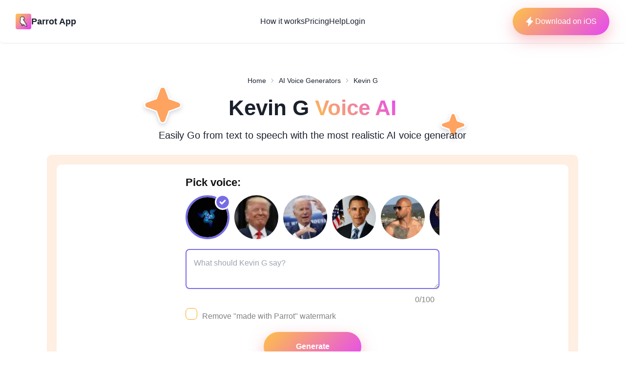

--- FILE ---
content_type: text/html; charset=utf-8
request_url: https://www.tryparrotai.com/ai-voice-generator/kevin-g
body_size: 17952
content:
<!DOCTYPE html><html lang="en" data-theme="light"><head><meta charSet="utf-8"/><meta name="viewport" content="width=device-width"/><title>Ai Voice Changer - Kevin G</title><meta name="description" content="Our Kevin G AI voice maker allows you to create amazing audio and video. Try the best AI celebrity voice generator now - it’s fast and easy."/><meta name="keywords" content="Ai Voice Changer, Kevin G ai voice, Parrot AI, text to speech, celebrity voice ai, voice generator"/><meta property="og:type" content="website"/><meta property="og:title" content="Ai Voice Changer - Kevin G"/><meta property="og:description" content="Our Kevin G AI voice maker allows you to create amazing audio and video. Try the best AI celebrity voice generator now - it’s fast and easy."/><meta property="og:image" content="https://tryparrotai.com/shareMain.png"/><meta property="og:url" content="https://tryparrotai.com/ai-voice-generator/undefined"/><meta name="twitter:card" content="summary_large_image"/><meta name="twitter:creator" content="@ParrotAIapp"/><link rel="canonical" href="https://tryparrotai.com/ai-voice-generator/undefined"/><link rel="preload" as="image" imageSrcSet="/_next/image?url=%2F_next%2Fstatic%2Fmedia%2Flogo.4464edf1.png&amp;w=48&amp;q=75 1x, /_next/image?url=%2F_next%2Fstatic%2Fmedia%2Flogo.4464edf1.png&amp;w=96&amp;q=75 2x" fetchpriority="high"/><link rel="preload" as="image" imageSrcSet="/_next/image?url=%2Flogo.png&amp;w=64&amp;q=75 1x, /_next/image?url=%2Flogo.png&amp;w=128&amp;q=75 2x" fetchpriority="high"/><meta name="next-head-count" content="15"/><meta name="viewport" content="width=device-width, initial-scale=1"/><meta name="theme-color"/><meta name="msapplication-TileColor"/><link rel="apple-touch-icon" sizes="180x180" href="/apple-touch-icon.png"/><link rel="icon" href="/favicon.ico"/><link rel="icon" type="image/png" sizes="32x32" href="/favicon-32x32.png"/><link rel="icon" type="image/png" sizes="16x16" href="/favicon-16x16.png"/><script>
            !function(f,b,e,v,n,t,s)
            {if(f.fbq)return;n=f.fbq=function(){n.callMethod?
            n.callMethod.apply(n,arguments):n.queue.push(arguments)};
            if(!f._fbq)f._fbq=n;n.push=n;n.loaded=!0;n.version='2.0';
            n.queue=[];t=b.createElement(e);t.async=!0;
            t.src=v;s=b.getElementsByTagName(e)[0];
            s.parentNode.insertBefore(t,s)}(window, document,'script',
            'https://connect.facebook.net/en_US/fbevents.js');
            //fbq('init', '477304074257257'); //orig acc 
              //fbq('init', '543540300910996');//ricadom
              fbq('init', '477304074257257'); //mic parrot page
            fbq('track', 'PageView');
            </script><script>
            !function (w, d, t) {
              w.TiktokAnalyticsObject=t;var ttq=w[t]=w[t]||[];ttq.methods=["page","track","identify","instances","debug","on","off","once","ready","alias","group","enableCookie","disableCookie"],ttq.setAndDefer=function(t,e){t[e]=function(){t.push([e].concat(Array.prototype.slice.call(arguments,0)))}};for(var i=0;i<ttq.methods.length;i++)ttq.setAndDefer(ttq,ttq.methods[i]);ttq.instance=function(t){for(var e=ttq._i[t]||[],n=0;n<ttq.methods.length;n++)ttq.setAndDefer(e,ttq.methods[n]);return e},ttq.load=function(e,n){var i="https://analytics.tiktok.com/i18n/pixel/events.js";ttq._i=ttq._i||{},ttq._i[e]=[],ttq._i[e]._u=i,ttq._t=ttq._t||{},ttq._t[e]=+new Date,ttq._o=ttq._o||{},ttq._o[e]=n||{};var o=document.createElement("script");o.type="text/javascript",o.async=!0,o.src=i+"?sdkid="+e+"&lib="+t;var a=document.getElementsByTagName("script")[0];a.parentNode.insertBefore(o,a)};
            
              ttq.load('CD05LMBC77U4AGK4TMO0');
              ttq.page();
            }(window, document, 'ttq');
            </script><script>
            <!-- Google tag (gtag.js) -->
<script async src="https://www.googletagmanager.com/gtag/js?id=G-GNC3W6C9N6"></script>
<script>
  window.dataLayer = window.dataLayer || [];
  function gtag(){dataLayer.push(arguments);}
  gtag('js', new Date());

  gtag('config', 'G-GNC3W6C9N6');
</script>
            </script><link rel="preload" href="/_next/static/css/8c12d017761c3e98.css" as="style"/><link rel="stylesheet" href="/_next/static/css/8c12d017761c3e98.css" data-n-g=""/><link rel="preload" href="/_next/static/css/c1ae9d1c49d0ebf4.css" as="style"/><link rel="stylesheet" href="/_next/static/css/c1ae9d1c49d0ebf4.css" data-n-p=""/><noscript data-n-css=""></noscript><script defer="" nomodule="" src="/_next/static/chunks/polyfills-c67a75d1b6f99dc8.js"></script><script src="/_next/static/chunks/webpack-a546b0ddecefeefc.js" defer=""></script><script src="/_next/static/chunks/framework-2114f3935436c3d0.js" defer=""></script><script src="/_next/static/chunks/main-74772b02116670dc.js" defer=""></script><script src="/_next/static/chunks/pages/_app-f00aa7ddbfd545d4.js" defer=""></script><script src="/_next/static/chunks/1bfc9850-291a3eec3d511d63.js" defer=""></script><script src="/_next/static/chunks/5675-577ae8b467f22d47.js" defer=""></script><script src="/_next/static/chunks/1664-2d67073dbdcf38e2.js" defer=""></script><script src="/_next/static/chunks/4141-52b005766802eae0.js" defer=""></script><script src="/_next/static/chunks/6154-0ac2d9f51235051c.js" defer=""></script><script src="/_next/static/chunks/3299-0a07a853a01297f6.js" defer=""></script><script src="/_next/static/chunks/5039-2a2b57b5970cdc09.js" defer=""></script><script src="/_next/static/chunks/6220-decfab0942d6392e.js" defer=""></script><script src="/_next/static/chunks/1467-ea2f932b2d11466e.js" defer=""></script><script src="/_next/static/chunks/pages/ai-voice-generator/%5Bname%5D-bcdfd1a247de575e.js" defer=""></script><script src="/_next/static/K6whH0Y0_xj1rVhRx6m7r/_buildManifest.js" defer=""></script><script src="/_next/static/K6whH0Y0_xj1rVhRx6m7r/_ssgManifest.js" defer=""></script></head><body><div id="__next"><style data-emotion="css-global 1b7scut">:host,:root,[data-theme]{--chakra-ring-inset:var(--chakra-empty,/*!*/ /*!*/);--chakra-ring-offset-width:0px;--chakra-ring-offset-color:#fff;--chakra-ring-color:rgba(66, 153, 225, 0.6);--chakra-ring-offset-shadow:0 0 #0000;--chakra-ring-shadow:0 0 #0000;--chakra-space-x-reverse:0;--chakra-space-y-reverse:0;--chakra-colors-transparent:transparent;--chakra-colors-current:currentColor;--chakra-colors-black:#000000;--chakra-colors-white:#FFFFFF;--chakra-colors-whiteAlpha-50:rgba(255, 255, 255, 0.04);--chakra-colors-whiteAlpha-100:rgba(255, 255, 255, 0.06);--chakra-colors-whiteAlpha-200:rgba(255, 255, 255, 0.08);--chakra-colors-whiteAlpha-300:rgba(255, 255, 255, 0.16);--chakra-colors-whiteAlpha-400:rgba(255, 255, 255, 0.24);--chakra-colors-whiteAlpha-500:rgba(255, 255, 255, 0.36);--chakra-colors-whiteAlpha-600:rgba(255, 255, 255, 0.48);--chakra-colors-whiteAlpha-700:rgba(255, 255, 255, 0.64);--chakra-colors-whiteAlpha-800:rgba(255, 255, 255, 0.80);--chakra-colors-whiteAlpha-900:rgba(255, 255, 255, 0.92);--chakra-colors-blackAlpha-50:rgba(0, 0, 0, 0.04);--chakra-colors-blackAlpha-100:rgba(0, 0, 0, 0.06);--chakra-colors-blackAlpha-200:rgba(0, 0, 0, 0.08);--chakra-colors-blackAlpha-300:rgba(0, 0, 0, 0.16);--chakra-colors-blackAlpha-400:rgba(0, 0, 0, 0.24);--chakra-colors-blackAlpha-500:rgba(0, 0, 0, 0.36);--chakra-colors-blackAlpha-600:rgba(0, 0, 0, 0.48);--chakra-colors-blackAlpha-700:rgba(0, 0, 0, 0.64);--chakra-colors-blackAlpha-800:rgba(0, 0, 0, 0.80);--chakra-colors-blackAlpha-900:rgba(0, 0, 0, 0.92);--chakra-colors-gray-50:#F7FAFC;--chakra-colors-gray-100:#EDF2F7;--chakra-colors-gray-200:#E2E8F0;--chakra-colors-gray-300:#CBD5E0;--chakra-colors-gray-400:#A0AEC0;--chakra-colors-gray-500:#718096;--chakra-colors-gray-600:#4A5568;--chakra-colors-gray-700:#2D3748;--chakra-colors-gray-800:#1A202C;--chakra-colors-gray-900:#171923;--chakra-colors-red-50:#FFF5F5;--chakra-colors-red-100:#FED7D7;--chakra-colors-red-200:#FEB2B2;--chakra-colors-red-300:#FC8181;--chakra-colors-red-400:#F56565;--chakra-colors-red-500:#E53E3E;--chakra-colors-red-600:#C53030;--chakra-colors-red-700:#9B2C2C;--chakra-colors-red-800:#822727;--chakra-colors-red-900:#63171B;--chakra-colors-orange-50:#FFFAF0;--chakra-colors-orange-100:#FEEBC8;--chakra-colors-orange-200:#FBD38D;--chakra-colors-orange-300:#F6AD55;--chakra-colors-orange-400:#ED8936;--chakra-colors-orange-500:#DD6B20;--chakra-colors-orange-600:#C05621;--chakra-colors-orange-700:#9C4221;--chakra-colors-orange-800:#7B341E;--chakra-colors-orange-900:#652B19;--chakra-colors-yellow-50:#FFFFF0;--chakra-colors-yellow-100:#FEFCBF;--chakra-colors-yellow-200:#FAF089;--chakra-colors-yellow-300:#F6E05E;--chakra-colors-yellow-400:#ECC94B;--chakra-colors-yellow-500:#D69E2E;--chakra-colors-yellow-600:#B7791F;--chakra-colors-yellow-700:#975A16;--chakra-colors-yellow-800:#744210;--chakra-colors-yellow-900:#5F370E;--chakra-colors-green-50:#F0FFF4;--chakra-colors-green-100:#C6F6D5;--chakra-colors-green-200:#9AE6B4;--chakra-colors-green-300:#68D391;--chakra-colors-green-400:#48BB78;--chakra-colors-green-500:#38A169;--chakra-colors-green-600:#2F855A;--chakra-colors-green-700:#276749;--chakra-colors-green-800:#22543D;--chakra-colors-green-900:#1C4532;--chakra-colors-teal-50:#E6FFFA;--chakra-colors-teal-100:#B2F5EA;--chakra-colors-teal-200:#81E6D9;--chakra-colors-teal-300:#4FD1C5;--chakra-colors-teal-400:#38B2AC;--chakra-colors-teal-500:#319795;--chakra-colors-teal-600:#2C7A7B;--chakra-colors-teal-700:#285E61;--chakra-colors-teal-800:#234E52;--chakra-colors-teal-900:#1D4044;--chakra-colors-blue-50:#ebf8ff;--chakra-colors-blue-100:#bee3f8;--chakra-colors-blue-200:#90cdf4;--chakra-colors-blue-300:#63b3ed;--chakra-colors-blue-400:#4299e1;--chakra-colors-blue-500:#3182ce;--chakra-colors-blue-600:#2b6cb0;--chakra-colors-blue-700:#2c5282;--chakra-colors-blue-800:#2a4365;--chakra-colors-blue-900:#1A365D;--chakra-colors-cyan-50:#EDFDFD;--chakra-colors-cyan-100:#C4F1F9;--chakra-colors-cyan-200:#9DECF9;--chakra-colors-cyan-300:#76E4F7;--chakra-colors-cyan-400:#0BC5EA;--chakra-colors-cyan-500:#00B5D8;--chakra-colors-cyan-600:#00A3C4;--chakra-colors-cyan-700:#0987A0;--chakra-colors-cyan-800:#086F83;--chakra-colors-cyan-900:#065666;--chakra-colors-purple-50:#FAF5FF;--chakra-colors-purple-100:#E9D8FD;--chakra-colors-purple-200:#D6BCFA;--chakra-colors-purple-300:#B794F4;--chakra-colors-purple-400:#9F7AEA;--chakra-colors-purple-500:#805AD5;--chakra-colors-purple-600:#6B46C1;--chakra-colors-purple-700:#553C9A;--chakra-colors-purple-800:#44337A;--chakra-colors-purple-900:#322659;--chakra-colors-pink-50:#FFF5F7;--chakra-colors-pink-100:#FED7E2;--chakra-colors-pink-200:#FBB6CE;--chakra-colors-pink-300:#F687B3;--chakra-colors-pink-400:#ED64A6;--chakra-colors-pink-500:#D53F8C;--chakra-colors-pink-600:#B83280;--chakra-colors-pink-700:#97266D;--chakra-colors-pink-800:#702459;--chakra-colors-pink-900:#521B41;--chakra-colors-linkedin-50:#E8F4F9;--chakra-colors-linkedin-100:#CFEDFB;--chakra-colors-linkedin-200:#9BDAF3;--chakra-colors-linkedin-300:#68C7EC;--chakra-colors-linkedin-400:#34B3E4;--chakra-colors-linkedin-500:#00A0DC;--chakra-colors-linkedin-600:#008CC9;--chakra-colors-linkedin-700:#0077B5;--chakra-colors-linkedin-800:#005E93;--chakra-colors-linkedin-900:#004471;--chakra-colors-facebook-50:#E8F4F9;--chakra-colors-facebook-100:#D9DEE9;--chakra-colors-facebook-200:#B7C2DA;--chakra-colors-facebook-300:#6482C0;--chakra-colors-facebook-400:#4267B2;--chakra-colors-facebook-500:#385898;--chakra-colors-facebook-600:#314E89;--chakra-colors-facebook-700:#29487D;--chakra-colors-facebook-800:#223B67;--chakra-colors-facebook-900:#1E355B;--chakra-colors-messenger-50:#D0E6FF;--chakra-colors-messenger-100:#B9DAFF;--chakra-colors-messenger-200:#A2CDFF;--chakra-colors-messenger-300:#7AB8FF;--chakra-colors-messenger-400:#2E90FF;--chakra-colors-messenger-500:#0078FF;--chakra-colors-messenger-600:#0063D1;--chakra-colors-messenger-700:#0052AC;--chakra-colors-messenger-800:#003C7E;--chakra-colors-messenger-900:#002C5C;--chakra-colors-whatsapp-50:#dffeec;--chakra-colors-whatsapp-100:#b9f5d0;--chakra-colors-whatsapp-200:#90edb3;--chakra-colors-whatsapp-300:#65e495;--chakra-colors-whatsapp-400:#3cdd78;--chakra-colors-whatsapp-500:#22c35e;--chakra-colors-whatsapp-600:#179848;--chakra-colors-whatsapp-700:#0c6c33;--chakra-colors-whatsapp-800:#01421c;--chakra-colors-whatsapp-900:#001803;--chakra-colors-twitter-50:#E5F4FD;--chakra-colors-twitter-100:#C8E9FB;--chakra-colors-twitter-200:#A8DCFA;--chakra-colors-twitter-300:#83CDF7;--chakra-colors-twitter-400:#57BBF5;--chakra-colors-twitter-500:#1DA1F2;--chakra-colors-twitter-600:#1A94DA;--chakra-colors-twitter-700:#1681BF;--chakra-colors-twitter-800:#136B9E;--chakra-colors-twitter-900:#0D4D71;--chakra-colors-telegram-50:#E3F2F9;--chakra-colors-telegram-100:#C5E4F3;--chakra-colors-telegram-200:#A2D4EC;--chakra-colors-telegram-300:#7AC1E4;--chakra-colors-telegram-400:#47A9DA;--chakra-colors-telegram-500:#0088CC;--chakra-colors-telegram-600:#007AB8;--chakra-colors-telegram-700:#006BA1;--chakra-colors-telegram-800:#005885;--chakra-colors-telegram-900:#003F5E;--chakra-borders-none:0;--chakra-borders-1px:1px solid;--chakra-borders-2px:2px solid;--chakra-borders-4px:4px solid;--chakra-borders-8px:8px solid;--chakra-fonts-heading:-apple-system,BlinkMacSystemFont,"Segoe UI",Helvetica,Arial,sans-serif,"Apple Color Emoji","Segoe UI Emoji","Segoe UI Symbol";--chakra-fonts-body:-apple-system,BlinkMacSystemFont,"Segoe UI",Helvetica,Arial,sans-serif,"Apple Color Emoji","Segoe UI Emoji","Segoe UI Symbol";--chakra-fonts-mono:SFMono-Regular,Menlo,Monaco,Consolas,"Liberation Mono","Courier New",monospace;--chakra-fontSizes-3xs:0.45rem;--chakra-fontSizes-2xs:0.625rem;--chakra-fontSizes-xs:0.75rem;--chakra-fontSizes-sm:0.875rem;--chakra-fontSizes-md:1rem;--chakra-fontSizes-lg:1.125rem;--chakra-fontSizes-xl:1.25rem;--chakra-fontSizes-2xl:1.5rem;--chakra-fontSizes-3xl:1.875rem;--chakra-fontSizes-4xl:2.25rem;--chakra-fontSizes-5xl:3rem;--chakra-fontSizes-6xl:3.75rem;--chakra-fontSizes-7xl:4.5rem;--chakra-fontSizes-8xl:6rem;--chakra-fontSizes-9xl:8rem;--chakra-fontWeights-hairline:100;--chakra-fontWeights-thin:200;--chakra-fontWeights-light:300;--chakra-fontWeights-normal:400;--chakra-fontWeights-medium:500;--chakra-fontWeights-semibold:600;--chakra-fontWeights-bold:700;--chakra-fontWeights-extrabold:800;--chakra-fontWeights-black:900;--chakra-letterSpacings-tighter:-0.05em;--chakra-letterSpacings-tight:-0.025em;--chakra-letterSpacings-normal:0;--chakra-letterSpacings-wide:0.025em;--chakra-letterSpacings-wider:0.05em;--chakra-letterSpacings-widest:0.1em;--chakra-lineHeights-3:.75rem;--chakra-lineHeights-4:1rem;--chakra-lineHeights-5:1.25rem;--chakra-lineHeights-6:1.5rem;--chakra-lineHeights-7:1.75rem;--chakra-lineHeights-8:2rem;--chakra-lineHeights-9:2.25rem;--chakra-lineHeights-10:2.5rem;--chakra-lineHeights-normal:normal;--chakra-lineHeights-none:1;--chakra-lineHeights-shorter:1.25;--chakra-lineHeights-short:1.375;--chakra-lineHeights-base:1.5;--chakra-lineHeights-tall:1.625;--chakra-lineHeights-taller:2;--chakra-radii-none:0;--chakra-radii-sm:0.125rem;--chakra-radii-base:0.25rem;--chakra-radii-md:0.375rem;--chakra-radii-lg:0.5rem;--chakra-radii-xl:0.75rem;--chakra-radii-2xl:1rem;--chakra-radii-3xl:1.5rem;--chakra-radii-full:9999px;--chakra-space-1:0.25rem;--chakra-space-2:0.5rem;--chakra-space-3:0.75rem;--chakra-space-4:1rem;--chakra-space-5:1.25rem;--chakra-space-6:1.5rem;--chakra-space-7:1.75rem;--chakra-space-8:2rem;--chakra-space-9:2.25rem;--chakra-space-10:2.5rem;--chakra-space-12:3rem;--chakra-space-14:3.5rem;--chakra-space-16:4rem;--chakra-space-20:5rem;--chakra-space-24:6rem;--chakra-space-28:7rem;--chakra-space-32:8rem;--chakra-space-36:9rem;--chakra-space-40:10rem;--chakra-space-44:11rem;--chakra-space-48:12rem;--chakra-space-52:13rem;--chakra-space-56:14rem;--chakra-space-60:15rem;--chakra-space-64:16rem;--chakra-space-72:18rem;--chakra-space-80:20rem;--chakra-space-96:24rem;--chakra-space-px:1px;--chakra-space-0-5:0.125rem;--chakra-space-1-5:0.375rem;--chakra-space-2-5:0.625rem;--chakra-space-3-5:0.875rem;--chakra-shadows-xs:0 0 0 1px rgba(0, 0, 0, 0.05);--chakra-shadows-sm:0 1px 2px 0 rgba(0, 0, 0, 0.05);--chakra-shadows-base:0 1px 3px 0 rgba(0, 0, 0, 0.1),0 1px 2px 0 rgba(0, 0, 0, 0.06);--chakra-shadows-md:0 4px 6px -1px rgba(0, 0, 0, 0.1),0 2px 4px -1px rgba(0, 0, 0, 0.06);--chakra-shadows-lg:0 10px 15px -3px rgba(0, 0, 0, 0.1),0 4px 6px -2px rgba(0, 0, 0, 0.05);--chakra-shadows-xl:0 20px 25px -5px rgba(0, 0, 0, 0.1),0 10px 10px -5px rgba(0, 0, 0, 0.04);--chakra-shadows-2xl:0 25px 50px -12px rgba(0, 0, 0, 0.25);--chakra-shadows-outline:0 0 0 3px rgba(66, 153, 225, 0.6);--chakra-shadows-inner:inset 0 2px 4px 0 rgba(0,0,0,0.06);--chakra-shadows-none:none;--chakra-shadows-dark-lg:rgba(0, 0, 0, 0.1) 0px 0px 0px 1px,rgba(0, 0, 0, 0.2) 0px 5px 10px,rgba(0, 0, 0, 0.4) 0px 15px 40px;--chakra-sizes-1:0.25rem;--chakra-sizes-2:0.5rem;--chakra-sizes-3:0.75rem;--chakra-sizes-4:1rem;--chakra-sizes-5:1.25rem;--chakra-sizes-6:1.5rem;--chakra-sizes-7:1.75rem;--chakra-sizes-8:2rem;--chakra-sizes-9:2.25rem;--chakra-sizes-10:2.5rem;--chakra-sizes-12:3rem;--chakra-sizes-14:3.5rem;--chakra-sizes-16:4rem;--chakra-sizes-20:5rem;--chakra-sizes-24:6rem;--chakra-sizes-28:7rem;--chakra-sizes-32:8rem;--chakra-sizes-36:9rem;--chakra-sizes-40:10rem;--chakra-sizes-44:11rem;--chakra-sizes-48:12rem;--chakra-sizes-52:13rem;--chakra-sizes-56:14rem;--chakra-sizes-60:15rem;--chakra-sizes-64:16rem;--chakra-sizes-72:18rem;--chakra-sizes-80:20rem;--chakra-sizes-96:24rem;--chakra-sizes-px:1px;--chakra-sizes-0-5:0.125rem;--chakra-sizes-1-5:0.375rem;--chakra-sizes-2-5:0.625rem;--chakra-sizes-3-5:0.875rem;--chakra-sizes-max:max-content;--chakra-sizes-min:min-content;--chakra-sizes-full:100%;--chakra-sizes-3xs:14rem;--chakra-sizes-2xs:16rem;--chakra-sizes-xs:20rem;--chakra-sizes-sm:24rem;--chakra-sizes-md:28rem;--chakra-sizes-lg:32rem;--chakra-sizes-xl:36rem;--chakra-sizes-2xl:42rem;--chakra-sizes-3xl:48rem;--chakra-sizes-4xl:56rem;--chakra-sizes-5xl:64rem;--chakra-sizes-6xl:72rem;--chakra-sizes-7xl:80rem;--chakra-sizes-8xl:90rem;--chakra-sizes-prose:60ch;--chakra-sizes-container-sm:640px;--chakra-sizes-container-md:768px;--chakra-sizes-container-lg:1024px;--chakra-sizes-container-xl:1280px;--chakra-zIndices-hide:-1;--chakra-zIndices-auto:auto;--chakra-zIndices-base:0;--chakra-zIndices-docked:10;--chakra-zIndices-dropdown:1000;--chakra-zIndices-sticky:1100;--chakra-zIndices-banner:1200;--chakra-zIndices-overlay:1300;--chakra-zIndices-modal:1400;--chakra-zIndices-popover:1500;--chakra-zIndices-skipLink:1600;--chakra-zIndices-toast:1700;--chakra-zIndices-tooltip:1800;--chakra-transition-property-common:background-color,border-color,color,fill,stroke,opacity,box-shadow,transform;--chakra-transition-property-colors:background-color,border-color,color,fill,stroke;--chakra-transition-property-dimensions:width,height;--chakra-transition-property-position:left,right,top,bottom;--chakra-transition-property-background:background-color,background-image,background-position;--chakra-transition-easing-ease-in:cubic-bezier(0.4, 0, 1, 1);--chakra-transition-easing-ease-out:cubic-bezier(0, 0, 0.2, 1);--chakra-transition-easing-ease-in-out:cubic-bezier(0.4, 0, 0.2, 1);--chakra-transition-duration-ultra-fast:50ms;--chakra-transition-duration-faster:100ms;--chakra-transition-duration-fast:150ms;--chakra-transition-duration-normal:200ms;--chakra-transition-duration-slow:300ms;--chakra-transition-duration-slower:400ms;--chakra-transition-duration-ultra-slow:500ms;--chakra-blur-none:0;--chakra-blur-sm:4px;--chakra-blur-base:8px;--chakra-blur-md:12px;--chakra-blur-lg:16px;--chakra-blur-xl:24px;--chakra-blur-2xl:40px;--chakra-blur-3xl:64px;--chakra-breakpoints-base:0em;--chakra-breakpoints-sm:30em;--chakra-breakpoints-md:48em;--chakra-breakpoints-lg:62em;--chakra-breakpoints-xl:80em;--chakra-breakpoints-2xl:96em;}.chakra-ui-light :host:not([data-theme]),.chakra-ui-light :root:not([data-theme]),.chakra-ui-light [data-theme]:not([data-theme]),[data-theme=light] :host:not([data-theme]),[data-theme=light] :root:not([data-theme]),[data-theme=light] [data-theme]:not([data-theme]),:host[data-theme=light],:root[data-theme=light],[data-theme][data-theme=light]{--chakra-colors-chakra-body-text:var(--chakra-colors-gray-800);--chakra-colors-chakra-body-bg:var(--chakra-colors-white);--chakra-colors-chakra-border-color:var(--chakra-colors-gray-200);--chakra-colors-chakra-inverse-text:var(--chakra-colors-white);--chakra-colors-chakra-subtle-bg:var(--chakra-colors-gray-100);--chakra-colors-chakra-subtle-text:var(--chakra-colors-gray-600);--chakra-colors-chakra-placeholder-color:var(--chakra-colors-gray-500);}.chakra-ui-dark :host:not([data-theme]),.chakra-ui-dark :root:not([data-theme]),.chakra-ui-dark [data-theme]:not([data-theme]),[data-theme=dark] :host:not([data-theme]),[data-theme=dark] :root:not([data-theme]),[data-theme=dark] [data-theme]:not([data-theme]),:host[data-theme=dark],:root[data-theme=dark],[data-theme][data-theme=dark]{--chakra-colors-chakra-body-text:var(--chakra-colors-whiteAlpha-900);--chakra-colors-chakra-body-bg:var(--chakra-colors-gray-800);--chakra-colors-chakra-border-color:var(--chakra-colors-whiteAlpha-300);--chakra-colors-chakra-inverse-text:var(--chakra-colors-gray-800);--chakra-colors-chakra-subtle-bg:var(--chakra-colors-gray-700);--chakra-colors-chakra-subtle-text:var(--chakra-colors-gray-400);--chakra-colors-chakra-placeholder-color:var(--chakra-colors-whiteAlpha-400);}</style><style data-emotion="css-global fubdgu">html{line-height:1.5;-webkit-text-size-adjust:100%;font-family:system-ui,sans-serif;-webkit-font-smoothing:antialiased;text-rendering:optimizeLegibility;-moz-osx-font-smoothing:grayscale;touch-action:manipulation;}body{position:relative;min-height:100%;margin:0;font-feature-settings:"kern";}:where(*, *::before, *::after){border-width:0;border-style:solid;box-sizing:border-box;word-wrap:break-word;}main{display:block;}hr{border-top-width:1px;box-sizing:content-box;height:0;overflow:visible;}:where(pre, code, kbd,samp){font-family:SFMono-Regular,Menlo,Monaco,Consolas,monospace;font-size:1em;}a{background-color:transparent;color:inherit;-webkit-text-decoration:inherit;text-decoration:inherit;}abbr[title]{border-bottom:none;-webkit-text-decoration:underline;text-decoration:underline;-webkit-text-decoration:underline dotted;-webkit-text-decoration:underline dotted;text-decoration:underline dotted;}:where(b, strong){font-weight:bold;}small{font-size:80%;}:where(sub,sup){font-size:75%;line-height:0;position:relative;vertical-align:baseline;}sub{bottom:-0.25em;}sup{top:-0.5em;}img{border-style:none;}:where(button, input, optgroup, select, textarea){font-family:inherit;font-size:100%;line-height:1.15;margin:0;}:where(button, input){overflow:visible;}:where(button, select){text-transform:none;}:where(
          button::-moz-focus-inner,
          [type="button"]::-moz-focus-inner,
          [type="reset"]::-moz-focus-inner,
          [type="submit"]::-moz-focus-inner
        ){border-style:none;padding:0;}fieldset{padding:0.35em 0.75em 0.625em;}legend{box-sizing:border-box;color:inherit;display:table;max-width:100%;padding:0;white-space:normal;}progress{vertical-align:baseline;}textarea{overflow:auto;}:where([type="checkbox"], [type="radio"]){box-sizing:border-box;padding:0;}input[type="number"]::-webkit-inner-spin-button,input[type="number"]::-webkit-outer-spin-button{-webkit-appearance:none!important;}input[type="number"]{-moz-appearance:textfield;}input[type="search"]{-webkit-appearance:textfield;outline-offset:-2px;}input[type="search"]::-webkit-search-decoration{-webkit-appearance:none!important;}::-webkit-file-upload-button{-webkit-appearance:button;font:inherit;}details{display:block;}summary{display:-webkit-box;display:-webkit-list-item;display:-ms-list-itembox;display:list-item;}template{display:none;}[hidden]{display:none!important;}:where(
          blockquote,
          dl,
          dd,
          h1,
          h2,
          h3,
          h4,
          h5,
          h6,
          hr,
          figure,
          p,
          pre
        ){margin:0;}button{background:transparent;padding:0;}fieldset{margin:0;padding:0;}:where(ol, ul){margin:0;padding:0;}textarea{resize:vertical;}:where(button, [role="button"]){cursor:pointer;}button::-moz-focus-inner{border:0!important;}table{border-collapse:collapse;}:where(h1, h2, h3, h4, h5, h6){font-size:inherit;font-weight:inherit;}:where(button, input, optgroup, select, textarea){padding:0;line-height:inherit;color:inherit;}:where(img, svg, video, canvas, audio, iframe, embed, object){display:block;}:where(img, video){max-width:100%;height:auto;}[data-js-focus-visible] :focus:not([data-focus-visible-added]):not(
          [data-focus-visible-disabled]
        ){outline:none;box-shadow:none;}select::-ms-expand{display:none;}:root,:host{--chakra-vh:100vh;}@supports (height: -webkit-fill-available){:root,:host{--chakra-vh:-webkit-fill-available;}}@supports (height: -moz-fill-available){:root,:host{--chakra-vh:-moz-fill-available;}}@supports (height: 100dvh){:root,:host{--chakra-vh:100dvh;}}</style><style data-emotion="css-global 1cgn62j">body{font-family:var(--chakra-fonts-body);color:var(--chakra-colors-chakra-body-text);background:var(--chakra-colors-chakra-body-bg);transition-property:background-color;transition-duration:var(--chakra-transition-duration-normal);line-height:var(--chakra-lineHeights-base);}*::-webkit-input-placeholder{color:var(--chakra-colors-chakra-placeholder-color);}*::-moz-placeholder{color:var(--chakra-colors-chakra-placeholder-color);}*:-ms-input-placeholder{color:var(--chakra-colors-chakra-placeholder-color);}*::placeholder{color:var(--chakra-colors-chakra-placeholder-color);}*,*::before,::after{border-color:var(--chakra-colors-chakra-border-color);}</style><header class="bg-white rounded-b-md border-b border-gray-200 z-13 relative"><nav class="container flex items-center justify-between px-8 py-4 mx-auto" aria-label="Global"><div class="flex lg:flex-1"><a class="flex items-center gap-2 shrink-0 " title="Parrot AI hompage" href="/"><img alt="Parrot AI logo" fetchpriority="high" width="40" height="40" decoding="async" data-nimg="1" class="w-8 rounded" style="color:transparent;background-size:cover;background-position:50% 50%;background-repeat:no-repeat;background-image:url(&quot;data:image/svg+xml;charset=utf-8,%3Csvg xmlns=&#x27;http://www.w3.org/2000/svg&#x27; viewBox=&#x27;0 0 320 320&#x27;%3E%3Cfilter id=&#x27;b&#x27; color-interpolation-filters=&#x27;sRGB&#x27;%3E%3CfeGaussianBlur stdDeviation=&#x27;20&#x27;/%3E%3CfeColorMatrix values=&#x27;1 0 0 0 0 0 1 0 0 0 0 0 1 0 0 0 0 0 100 -1&#x27; result=&#x27;s&#x27;/%3E%3CfeFlood x=&#x27;0&#x27; y=&#x27;0&#x27; width=&#x27;100%25&#x27; height=&#x27;100%25&#x27;/%3E%3CfeComposite operator=&#x27;out&#x27; in=&#x27;s&#x27;/%3E%3CfeComposite in2=&#x27;SourceGraphic&#x27;/%3E%3CfeGaussianBlur stdDeviation=&#x27;20&#x27;/%3E%3C/filter%3E%3Cimage width=&#x27;100%25&#x27; height=&#x27;100%25&#x27; x=&#x27;0&#x27; y=&#x27;0&#x27; preserveAspectRatio=&#x27;none&#x27; style=&#x27;filter: url(%23b);&#x27; href=&#x27;[data-uri]&#x27;/%3E%3C/svg%3E&quot;)" srcSet="/_next/image?url=%2F_next%2Fstatic%2Fmedia%2Flogo.4464edf1.png&amp;w=48&amp;q=75 1x, /_next/image?url=%2F_next%2Fstatic%2Fmedia%2Flogo.4464edf1.png&amp;w=96&amp;q=75 2x" src="/_next/image?url=%2F_next%2Fstatic%2Fmedia%2Flogo.4464edf1.png&amp;w=96&amp;q=75"/><span class="font-extrabold text-lg">Parrot App</span></a></div><div class="flex lg:hidden"><button type="button" class="-m-2.5 inline-flex items-center justify-center rounded-md p-2.5"><span class="sr-only">Open main menu</span><svg xmlns="http://www.w3.org/2000/svg" fill="none" viewBox="0 0 24 24" stroke-width="1.5" stroke="currentColor" class="w-6 h-6 text-base-content"><path stroke-linecap="round" stroke-linejoin="round" d="M3.75 6.75h16.5M3.75 12h16.5m-16.5 5.25h16.5"></path></svg></button></div><div class="hidden lg:flex lg:justify-center lg:gap-12 lg:items-center"><a class="link link-hover" title="How it works" href="/#howitworks">How it works</a><a class="link link-hover" title="Pricing" href="/pricing">Pricing</a><a class="link link-hover" title="Help" href="/help">Help</a><a class="link link-hover" title="Login" href="/login">Login</a></div><div class="hidden lg:flex lg:justify-end lg:flex-1"><div class="Home_downloadButton__rMLUj w-[146] h-[56px] cursor-pointer"><svg xmlns="http://www.w3.org/2000/svg" viewBox="0 0 24 24" fill="none"><path d="M20.0484 11.762L9.54838 23.012C9.43711 23.1307 9.29023 23.21 9.12992 23.238C8.9696 23.2659 8.80455 23.241 8.65966 23.1669C8.51476 23.0928 8.3979 22.9736 8.3267 22.8273C8.2555 22.681 8.23382 22.5154 8.26494 22.3557L9.63932 15.481L4.23651 13.4523C4.12047 13.4089 4.017 13.3374 3.93533 13.2442C3.85366 13.1511 3.79633 13.0392 3.76847 12.9184C3.74062 12.7977 3.7431 12.672 3.77569 12.5525C3.80828 12.433 3.86998 12.3234 3.95526 12.2335L14.4553 0.983518C14.5665 0.864771 14.7134 0.785435 14.8737 0.757484C15.034 0.729534 15.1991 0.754484 15.344 0.82857C15.4889 0.902656 15.6057 1.02186 15.6769 1.16819C15.7481 1.31452 15.7698 1.48004 15.7387 1.63977L14.3606 8.52196L19.7634 10.5479C19.8786 10.5916 19.9812 10.663 20.0622 10.7558C20.1433 10.8485 20.2002 10.9599 20.228 11.0799C20.2558 11.1999 20.2536 11.3249 20.2216 11.4438C20.1897 11.5628 20.1289 11.6721 20.0446 11.762H20.0484Z" fill="white"></path></svg><span class="w-[500px] flex justify-center g:w-[146px] md:w-full ">Download on iOS</span></div></div></nav><div class="relative z-50 hidden"><div class="fixed inset-y-0 right-0 z-10 w-full px-8 py-4 overflow-y-auto sm:max-w-sm sm:ring-1 sm:ring-neutral/10 transform origin-right transition ease-in-out duration-300" style="background-color:#F2F3F5"><div class="flex items-center justify-between"><a class="flex items-center gap-2 shrink-0 " title="Parrot AI hompage" href="/"><img alt="Parrot AI logo" fetchpriority="high" width="40" height="40" decoding="async" data-nimg="1" class="w-8" style="color:transparent;background-size:cover;background-position:50% 50%;background-repeat:no-repeat;background-image:url(&quot;data:image/svg+xml;charset=utf-8,%3Csvg xmlns=&#x27;http://www.w3.org/2000/svg&#x27; viewBox=&#x27;0 0 320 320&#x27;%3E%3Cfilter id=&#x27;b&#x27; color-interpolation-filters=&#x27;sRGB&#x27;%3E%3CfeGaussianBlur stdDeviation=&#x27;20&#x27;/%3E%3CfeColorMatrix values=&#x27;1 0 0 0 0 0 1 0 0 0 0 0 1 0 0 0 0 0 100 -1&#x27; result=&#x27;s&#x27;/%3E%3CfeFlood x=&#x27;0&#x27; y=&#x27;0&#x27; width=&#x27;100%25&#x27; height=&#x27;100%25&#x27;/%3E%3CfeComposite operator=&#x27;out&#x27; in=&#x27;s&#x27;/%3E%3CfeComposite in2=&#x27;SourceGraphic&#x27;/%3E%3CfeGaussianBlur stdDeviation=&#x27;20&#x27;/%3E%3C/filter%3E%3Cimage width=&#x27;100%25&#x27; height=&#x27;100%25&#x27; x=&#x27;0&#x27; y=&#x27;0&#x27; preserveAspectRatio=&#x27;none&#x27; style=&#x27;filter: url(%23b);&#x27; href=&#x27;[data-uri]&#x27;/%3E%3C/svg%3E&quot;)" srcSet="/_next/image?url=%2F_next%2Fstatic%2Fmedia%2Flogo.4464edf1.png&amp;w=48&amp;q=75 1x, /_next/image?url=%2F_next%2Fstatic%2Fmedia%2Flogo.4464edf1.png&amp;w=96&amp;q=75 2x" src="/_next/image?url=%2F_next%2Fstatic%2Fmedia%2Flogo.4464edf1.png&amp;w=96&amp;q=75"/><span class="font-extrabold text-lg">Parrot AI</span></a><button type="button" class="-m-2.5 rounded-md p-2.5"><span class="sr-only">Close menu</span><svg xmlns="http://www.w3.org/2000/svg" fill="none" viewBox="0 0 24 24" stroke-width="1.5" stroke="currentColor" class="w-6 h-6"><path stroke-linecap="round" stroke-linejoin="round" d="M6 18L18 6M6 6l12 12"></path></svg></button></div><div class="flow-root mt-6"><div class="py-4"><div class="flex flex-col gap-y-4 items-start"><a class="link link-hover" title="How it works" href="/#howitworks">How it works</a><a class="link link-hover" title="Pricing" href="/pricing">Pricing</a><a class="link link-hover" title="Help" href="/help">Help</a><a class="link link-hover" title="Login" href="/login">Login</a></div></div><div class="divider"></div><div class="flex flex-col"><a href="/signup"><div class="Home_downloadButton__rMLUj w-[146] h-[56px]"><svg xmlns="http://www.w3.org/2000/svg" viewBox="0 0 24 24" fill="none"><path d="M20.0484 11.762L9.54838 23.012C9.43711 23.1307 9.29023 23.21 9.12992 23.238C8.9696 23.2659 8.80455 23.241 8.65966 23.1669C8.51476 23.0928 8.3979 22.9736 8.3267 22.8273C8.2555 22.681 8.23382 22.5154 8.26494 22.3557L9.63932 15.481L4.23651 13.4523C4.12047 13.4089 4.017 13.3374 3.93533 13.2442C3.85366 13.1511 3.79633 13.0392 3.76847 12.9184C3.74062 12.7977 3.7431 12.672 3.77569 12.5525C3.80828 12.433 3.86998 12.3234 3.95526 12.2335L14.4553 0.983518C14.5665 0.864771 14.7134 0.785435 14.8737 0.757484C15.034 0.729534 15.1991 0.754484 15.344 0.82857C15.4889 0.902656 15.6057 1.02186 15.6769 1.16819C15.7481 1.31452 15.7698 1.48004 15.7387 1.63977L14.3606 8.52196L19.7634 10.5479C19.8786 10.5916 19.9812 10.663 20.0622 10.7558C20.1433 10.8485 20.2002 10.9599 20.228 11.0799C20.2558 11.1999 20.2536 11.3249 20.2216 11.4438C20.1897 11.5628 20.1289 11.6721 20.0446 11.762H20.0484Z" fill="white"></path></svg><span class="w-[500px] flex justify-center g:w-[146px] md:w-full ">Try It Now</span></div></a></div></div></div></div></header><div style="position:fixed;z-index:9999;top:16px;left:16px;right:16px;bottom:16px;pointer-events:none"></div><main class="Home_main__2uIek "><div><header class="mt-8 md:mt-10 Home_header__ZUWxe " style="display:flex;flex-direction:column;align-items:center;justify-content:center;text-align:center;position:relative;background-color:transparent"><svg xmlns="http://www.w3.org/2000/svg" width="96" height="95" viewBox="0 0 96 95" fill="none" style="position:absolute;top:10%;left:20%;transform:translate(-30%, 10%);z-index:0"><g filter="url(#filter0_d_18_416)"><path d="M83.8748 43.5C83.8829 44.5382 83.5634 45.5532 82.9607 46.4038C82.3579 47.2543 81.5018 47.8983 80.5115 48.2461L60.1909 55.5456L52.8045 75.6152C52.4404 76.5841 51.7849 77.4197 50.926 78.0097C50.0671 78.5998 49.046 78.9161 47.9998 78.9161C46.9536 78.9161 45.9324 78.5998 45.0736 78.0097C44.2147 77.4197 43.5592 76.5841 43.1951 75.6152L35.8055 55.5234L15.4881 48.2461C14.5073 47.8865 13.6614 47.239 13.064 46.3905C12.4667 45.5421 12.1465 44.5334 12.1465 43.5C12.1465 42.4666 12.4667 41.4579 13.064 40.6095C13.6614 39.761 14.5073 39.1135 15.4881 38.7539L35.8279 31.4544L43.1951 11.3848C43.5592 10.4159 44.2147 9.58034 45.0736 8.99028C45.9324 8.40021 46.9536 8.08394 47.9998 8.08394C49.046 8.08394 50.0671 8.40021 50.926 8.99028C51.7849 9.58034 52.4404 10.4159 52.8045 11.3848L60.1941 31.4766L80.5115 38.7539C81.5018 39.1017 82.3579 39.7457 82.9607 40.5962C83.5634 41.4468 83.8829 42.4618 83.8748 43.5Z" fill="#FFA360"></path><path d="M53.7406 75.967L53.7429 75.9606L60.9681 56.3289L80.8429 49.1896C80.8439 49.1892 80.845 49.1888 80.8461 49.1885C82.0291 48.7722 83.0538 48.0019 83.7766 46.9819C84.4986 45.9631 84.8829 44.7462 84.8748 43.5C84.8829 42.2538 84.4986 41.0369 83.7766 40.0181C83.0538 38.9981 82.0289 38.2276 80.8458 37.8114C80.8448 37.8111 80.8438 37.8107 80.8429 37.8104L60.9713 30.6927L53.743 11.0396L53.7406 11.033C53.304 9.87113 52.5187 8.87118 51.4923 8.16604C50.466 7.46101 49.2473 7.08394 47.9998 7.08394C46.7523 7.08394 45.5336 7.46101 44.5073 8.16604C43.4809 8.87118 42.6956 9.87113 42.259 11.033L42.259 11.033L42.2563 11.0402L35.0502 30.6711L15.1503 37.8127L15.1503 37.8127L15.1438 37.815C13.9733 38.2442 12.9617 39.0177 12.2463 40.0338C11.5309 41.05 11.1465 42.2596 11.1465 43.5C11.1465 44.7404 11.5309 45.95 12.2463 46.9662C12.9617 47.9823 13.9733 48.7558 15.1438 49.185L15.1509 49.1875L35.0283 56.3073L42.2565 75.9604L42.259 75.967C42.6956 77.1289 43.4809 78.1288 44.5073 78.834C45.5336 79.539 46.7523 79.9161 47.9998 79.9161C49.2473 79.9161 50.466 79.539 51.4923 78.834C52.5187 78.1288 53.304 77.1289 53.7406 75.967Z" stroke="white" stroke-width="2"></path></g><defs><filter id="filter0_d_18_416" x="0.146484" y="0.0839386" width="95.7285" height="94.8321" filterUnits="userSpaceOnUse" color-interpolation-filters="sRGB"><feFlood flood-opacity="0" result="BackgroundImageFix"></feFlood><feColorMatrix in="SourceAlpha" type="matrix" values="0 0 0 0 0 0 0 0 0 0 0 0 0 0 0 0 0 0 127 0" result="hardAlpha"></feColorMatrix><feOffset dy="4"></feOffset><feGaussianBlur stdDeviation="5"></feGaussianBlur><feComposite in2="hardAlpha" operator="out"></feComposite><feColorMatrix type="matrix" values="0 0 0 0 0.61869 0 0 0 0 0.613368 0 0 0 0 0.678299 0 0 0 0.4 0"></feColorMatrix><feBlend mode="normal" in2="BackgroundImageFix" result="effect1_dropShadow_18_416"></feBlend><feBlend mode="normal" in="SourceGraphic" in2="effect1_dropShadow_18_416" result="shape"></feBlend></filter></defs></svg><div class="text-sm breadcrumbs pt-0 pb-5"><ul><li><a href="/">Home</a></li><li><a href="/ai-voice-generator">AI Voice Generators</a></li><li>Kevin G</li></ul></div><h1 class="Home_headline__Qlhll" style="font-size:44px;font-weight:700;line-height:1.2">Kevin G<!-- --> <span class="Home_gradientText__n3gsE">Voice AI </span></h1><svg xmlns="http://www.w3.org/2000/svg" viewBox="0 0 71 70" fill="none" style="position:absolute;top:30%;width:71;height:70;right:17%;transform:translate(-50%, 40%)"><g filter="url(#filter0_d_18_418)"><path d="M58.6871 31C58.6924 31.6665 58.4859 32.3181 58.0963 32.8642C57.7067 33.4102 57.1534 33.8236 56.5133 34.0469L43.3793 38.733L38.6051 51.6172C38.3698 52.2392 37.9461 52.7756 37.391 53.1544C36.8358 53.5332 36.1758 53.7363 35.4996 53.7363C34.8234 53.7363 34.1634 53.5332 33.6083 53.1544C33.0532 52.7756 32.6295 52.2392 32.3942 51.6172L27.618 38.7188L14.486 34.0469C13.852 33.816 13.3053 33.4003 12.9192 32.8557C12.5331 32.311 12.3262 31.6635 12.3262 31C12.3262 30.3366 12.5331 29.689 12.9192 29.1444C13.3053 28.5997 13.852 28.184 14.486 27.9532L27.6325 23.2671L32.3942 10.3828C32.6295 9.76087 33.0532 9.22444 33.6083 8.84564C34.1634 8.46683 34.8234 8.26379 35.4996 8.26379C36.1758 8.26379 36.8358 8.46683 37.391 8.84564C37.9461 9.22444 38.3698 9.76087 38.6051 10.3828L43.3813 23.2813L56.5133 27.9532C57.1534 28.1764 57.7067 28.5898 58.0963 29.1359C58.4859 29.6819 58.6924 30.3335 58.6871 31Z" fill="#FFA360"></path><path d="M39.5404 51.9711L39.5428 51.9647L44.1548 39.518L56.8427 34.9911C56.8438 34.9907 56.845 34.9903 56.8462 34.9899C57.6778 34.699 58.4 34.1603 58.9104 33.445C59.4201 32.7305 59.6924 31.8762 59.6872 31C59.6924 30.1239 59.4201 29.2695 58.9104 28.5551C58.4 27.8397 57.6776 27.3009 56.8458 27.0101C56.8448 27.0097 56.8437 27.0093 56.8427 27.009L44.1568 22.4958L39.5429 10.0356L39.5429 10.0356L39.5404 10.029C39.2317 9.21308 38.6772 8.51268 37.9546 8.01962C37.2323 7.52672 36.3756 7.26379 35.4996 7.26379C34.6237 7.26379 33.767 7.52672 33.0447 8.01962C32.3221 8.51268 31.7675 9.21308 31.4589 10.029L31.4588 10.029L31.4562 10.0362L26.8565 22.482L14.1502 27.0112L14.1502 27.0112L14.1438 27.0135C13.3211 27.3131 12.6083 27.8538 12.1034 28.5661C11.5983 29.2786 11.3262 30.128 11.3262 31C11.3262 31.8721 11.5983 32.7214 12.1034 33.434C12.6083 34.1463 13.3211 34.6869 14.1438 34.9865L14.1438 34.9866L14.1508 34.9891L26.8425 39.5043L31.4564 51.9645L31.4589 51.9711C31.7675 52.787 32.3221 53.4874 33.0447 53.9804C33.767 54.4733 34.6237 54.7363 35.4996 54.7363C36.3756 54.7363 37.2323 54.4733 37.9546 53.9804C38.6772 53.4874 39.2317 52.787 39.5404 51.9711Z" stroke="white" stroke-width="2"></path></g><defs><filter id="filter0_d_18_418" x="0.326172" y="0.263794" width="70.3608" height="69.4725" filterUnits="userSpaceOnUse" color-interpolation-filters="sRGB"><feFlood flood-opacity="0" result="BackgroundImageFix"></feFlood><feColorMatrix in="SourceAlpha" type="matrix" values="0 0 0 0 0 0 0 0 0 0 0 0 0 0 0 0 0 0 127 0" result="hardAlpha"></feColorMatrix><feOffset dy="4"></feOffset><feGaussianBlur stdDeviation="5"></feGaussianBlur><feComposite in2="hardAlpha" operator="out"></feComposite><feColorMatrix type="matrix" values="0 0 0 0 0.61869 0 0 0 0 0.613368 0 0 0 0 0.678299 0 0 0 0.4 0"></feColorMatrix><feBlend mode="normal" in2="BackgroundImageFix" result="effect1_dropShadow_18_418"></feBlend><feBlend mode="normal" in="SourceGraphic" in2="effect1_dropShadow_18_418" result="shape"></feBlend></filter></defs></svg><p style="font-family:Roboto, sans-serif;font-size:20px;margin-top:15px;padding-bottom:15px;z-index:0">Easily Go from text to speech with the most realistic AI voice generator</p></header><section class="Home_generatorCustom__SlwP3" style="z-index:11"><form id="submit-form" style="width:100%;border-radius:10px;background-color:white;z-index:2;padding-left:20px;padding-right:20px;display:flex;flex-direction:column;align-items:center;justify-content:center"><div><div style="padding-top:20px"><h4 for="voice-options" class="Home_voiceLabel__bAaHW" style="padding-top:40px;color:#121212;font-size:22px;font-weight:700">Pick voice:</h4></div><div style="display:flex;flex-direction:row;overflow-x:auto;overflow-y:scroll;scrollbar-width:1px;margin-top:10px;margin-bottom:10px;max-width:520px"><div style="flex:0 0 auto;margin-right:10px;display:flex;justify-content:center;align-items:center;cursor:pointer"><div style="position:relative;margin-top:10px"><svg xmlns="http://www.w3.org/2000/svg" class="h-8 w-8 " viewBox="0 0 20 20" fill="currentColor" style="position:absolute;bottom:20px;left:60px;color:#766CE6;background-color:white;border-radius:50%"><path fill-rule="evenodd" d="M10 18a8 8 0 100-16 8 8 0 000 16zm3.707-9.293a1 1 0 00-1.414-1.414L9 10.586 7.707 9.293a1 1 0 00-1.414 1.414l2 2a1 1 0 001.414 0l4-4z" clip-rule="evenodd"></path></svg></div><img alt="Donald" loading="lazy" width="90" height="90" decoding="async" data-nimg="1" style="color:transparent;width:90px;height:90px;border-radius:50%;object-fit:cover;border:4px solid #766CE6;box-sizing:border-box" srcSet="/_next/image?url=%2F1.webp&amp;w=96&amp;q=75 1x, /_next/image?url=%2F1.webp&amp;w=256&amp;q=75 2x" src="/_next/image?url=%2F1.webp&amp;w=256&amp;q=75"/></div><div style="flex:0 0 auto;margin-right:10px;display:flex;justify-content:center;align-items:center;cursor:pointer"><img alt="Joe Biden" loading="lazy" width="90" height="90" decoding="async" data-nimg="1" style="color:transparent;width:90px;height:90px;border-radius:50%;object-fit:cover;border:none;box-sizing:border-box" srcSet="/_next/image?url=%2F22.webp&amp;w=96&amp;q=75 1x, /_next/image?url=%2F22.webp&amp;w=256&amp;q=75 2x" src="/_next/image?url=%2F22.webp&amp;w=256&amp;q=75"/></div><div style="flex:0 0 auto;margin-right:10px;display:flex;justify-content:center;align-items:center;cursor:pointer"><img alt="Obama" loading="lazy" width="90" height="90" decoding="async" data-nimg="1" style="color:transparent;width:90px;height:90px;border-radius:50%;object-fit:cover;border:none;box-sizing:border-box" srcSet="/_next/image?url=%2F33.webp&amp;w=96&amp;q=75 1x, /_next/image?url=%2F33.webp&amp;w=256&amp;q=75 2x" src="/_next/image?url=%2F33.webp&amp;w=256&amp;q=75"/></div><div style="flex:0 0 auto;margin-right:10px;display:flex;justify-content:center;align-items:center;cursor:pointer"><img alt="Andrew Tate" loading="lazy" width="90" height="90" decoding="async" data-nimg="1" style="color:transparent;width:90px;height:90px;border-radius:50%;object-fit:cover;border:none;box-sizing:border-box" srcSet="/_next/image?url=%2F16.webp&amp;w=96&amp;q=75 1x, /_next/image?url=%2F16.webp&amp;w=256&amp;q=75 2x" src="/_next/image?url=%2F16.webp&amp;w=256&amp;q=75"/></div><div style="flex:0 0 auto;margin-right:10px;display:flex;justify-content:center;align-items:center;cursor:pointer"><img alt="Steve Jobs" loading="lazy" width="90" height="90" decoding="async" data-nimg="1" style="color:transparent;width:90px;height:90px;border-radius:50%;object-fit:cover;border:none;box-sizing:border-box" srcSet="/_next/image?url=%2F19.webp&amp;w=96&amp;q=75 1x, /_next/image?url=%2F19.webp&amp;w=256&amp;q=75 2x" src="/_next/image?url=%2F19.webp&amp;w=256&amp;q=75"/></div><div style="flex:0 0 auto;margin-right:10px;display:flex;justify-content:center;align-items:center;cursor:pointer"><img alt="Ben Shapiro" loading="lazy" width="90" height="90" decoding="async" data-nimg="1" style="color:transparent;width:90px;height:90px;border-radius:50%;object-fit:cover;border:none;box-sizing:border-box" srcSet="/_next/image?url=%2F35.webp&amp;w=96&amp;q=75 1x, /_next/image?url=%2F35.webp&amp;w=256&amp;q=75 2x" src="/_next/image?url=%2F35.webp&amp;w=256&amp;q=75"/></div><div style="flex:0 0 auto;margin-right:10px;display:flex;justify-content:center;align-items:center;cursor:pointer"><img alt="Jordan Peterson" loading="lazy" width="90" height="90" decoding="async" data-nimg="1" style="color:transparent;width:90px;height:90px;border-radius:50%;object-fit:cover;border:none;box-sizing:border-box" srcSet="/_next/image?url=%2F21.webp&amp;w=96&amp;q=75 1x, /_next/image?url=%2F21.webp&amp;w=256&amp;q=75 2x" src="/_next/image?url=%2F21.webp&amp;w=256&amp;q=75"/></div><div style="flex:0 0 auto;margin-right:10px;display:flex;justify-content:center;align-items:center;cursor:pointer"><img alt="Joe Rogan" loading="lazy" width="90" height="90" decoding="async" data-nimg="1" style="color:transparent;width:90px;height:90px;border-radius:50%;object-fit:cover;border:none;box-sizing:border-box" srcSet="/_next/image?url=%2F2.webp&amp;w=96&amp;q=75 1x, /_next/image?url=%2F2.webp&amp;w=256&amp;q=75 2x" src="/_next/image?url=%2F2.webp&amp;w=256&amp;q=75"/></div><div style="flex:0 0 auto;margin-right:10px;display:flex;justify-content:center;align-items:center;cursor:pointer"><img alt="Elon Musk" loading="lazy" width="90" height="90" decoding="async" data-nimg="1" style="color:transparent;width:90px;height:90px;border-radius:50%;object-fit:cover;border:none;box-sizing:border-box" srcSet="/_next/image?url=%2F4.webp&amp;w=96&amp;q=75 1x, /_next/image?url=%2F4.webp&amp;w=256&amp;q=75 2x" src="/_next/image?url=%2F4.webp&amp;w=256&amp;q=75"/></div><div style="flex:0 0 auto;margin-right:10px;display:flex;justify-content:center;align-items:center;cursor:pointer"><img alt="Mark Zuckerberg" loading="lazy" width="90" height="90" decoding="async" data-nimg="1" style="color:transparent;width:90px;height:90px;border-radius:50%;object-fit:cover;border:none;box-sizing:border-box" srcSet="/_next/image?url=%2F5.webp&amp;w=96&amp;q=75 1x, /_next/image?url=%2F5.webp&amp;w=256&amp;q=75 2x" src="/_next/image?url=%2F5.webp&amp;w=256&amp;q=75"/></div><div style="flex:0 0 auto;margin-right:10px;display:flex;justify-content:center;align-items:center;cursor:pointer"><img alt="Mia Khalifa" loading="lazy" width="90" height="90" decoding="async" data-nimg="1" style="color:transparent;width:90px;height:90px;border-radius:50%;object-fit:cover;border:none;box-sizing:border-box" srcSet="/_next/image?url=%2F24.webp&amp;w=96&amp;q=75 1x, /_next/image?url=%2F24.webp&amp;w=256&amp;q=75 2x" src="/_next/image?url=%2F24.webp&amp;w=256&amp;q=75"/></div><div style="flex:0 0 auto;margin-right:10px;display:flex;justify-content:center;align-items:center;cursor:pointer"><img alt="Mr Beast" loading="lazy" width="90" height="90" decoding="async" data-nimg="1" style="color:transparent;width:90px;height:90px;border-radius:50%;object-fit:cover;border:none;box-sizing:border-box" srcSet="/_next/image?url=%2F17.webp&amp;w=96&amp;q=75 1x, /_next/image?url=%2F17.webp&amp;w=256&amp;q=75 2x" src="/_next/image?url=%2F17.webp&amp;w=256&amp;q=75"/></div><div style="flex:0 0 auto;margin-right:10px;display:flex;justify-content:center;align-items:center;cursor:pointer"><img alt="Kanye West" loading="lazy" width="90" height="90" decoding="async" data-nimg="1" style="color:transparent;width:90px;height:90px;border-radius:50%;object-fit:cover;border:none;box-sizing:border-box" srcSet="/_next/image?url=https%3A%2F%2Ffirebasestorage.googleapis.com%2Fv0%2Fb%2Fparrot-prod-21b3c.appspot.com%2Fo%2Fcommunity%252FcoverPhotos%252F51f55815-b1d5-4c40-8af0-d20fb2176564%3Falt%3Dmedia%26token%3D61b1f3e6-6050-436c-918b-4cc8068ac5c5&amp;w=96&amp;q=75 1x, /_next/image?url=https%3A%2F%2Ffirebasestorage.googleapis.com%2Fv0%2Fb%2Fparrot-prod-21b3c.appspot.com%2Fo%2Fcommunity%252FcoverPhotos%252F51f55815-b1d5-4c40-8af0-d20fb2176564%3Falt%3Dmedia%26token%3D61b1f3e6-6050-436c-918b-4cc8068ac5c5&amp;w=256&amp;q=75 2x" src="/_next/image?url=https%3A%2F%2Ffirebasestorage.googleapis.com%2Fv0%2Fb%2Fparrot-prod-21b3c.appspot.com%2Fo%2Fcommunity%252FcoverPhotos%252F51f55815-b1d5-4c40-8af0-d20fb2176564%3Falt%3Dmedia%26token%3D61b1f3e6-6050-436c-918b-4cc8068ac5c5&amp;w=256&amp;q=75"/></div><div style="flex:0 0 auto;margin-right:10px;display:flex;justify-content:center;align-items:center;cursor:pointer"><img alt="Bill Gates" loading="lazy" width="90" height="90" decoding="async" data-nimg="1" style="color:transparent;width:90px;height:90px;border-radius:50%;object-fit:cover;border:none;box-sizing:border-box" srcSet="/_next/image?url=%2FbillG.webp&amp;w=96&amp;q=75 1x, /_next/image?url=%2FbillG.webp&amp;w=256&amp;q=75 2x" src="/_next/image?url=%2FbillG.webp&amp;w=256&amp;q=75"/></div><div style="flex:0 0 auto;margin-right:10px;display:flex;justify-content:center;align-items:center;cursor:pointer"><img alt="Kim Kardashian" loading="lazy" width="90" height="90" decoding="async" data-nimg="1" style="color:transparent;width:90px;height:90px;border-radius:50%;object-fit:cover;border:none;box-sizing:border-box" srcSet="/_next/image?url=%2FkimK.webp&amp;w=96&amp;q=75 1x, /_next/image?url=%2FkimK.webp&amp;w=256&amp;q=75 2x" src="/_next/image?url=%2FkimK.webp&amp;w=256&amp;q=75"/></div><div style="flex:0 0 auto;margin-right:10px;display:flex;justify-content:center;align-items:center;cursor:pointer"><img alt="Will Smith" loading="lazy" width="90" height="90" decoding="async" data-nimg="1" style="color:transparent;width:90px;height:90px;border-radius:50%;object-fit:cover;border:none;box-sizing:border-box" srcSet="/_next/image?url=%2FwillS.webp&amp;w=96&amp;q=75 1x, /_next/image?url=%2FwillS.webp&amp;w=256&amp;q=75 2x" src="/_next/image?url=%2FwillS.webp&amp;w=256&amp;q=75"/></div><div style="flex:0 0 auto;margin-right:10px;display:flex;justify-content:center;align-items:center;cursor:pointer"><img alt="Justin Bieber" loading="lazy" width="90" height="90" decoding="async" data-nimg="1" style="color:transparent;width:90px;height:90px;border-radius:50%;object-fit:cover;border:none;box-sizing:border-box" srcSet="/_next/image?url=%2Fbieber.webp&amp;w=96&amp;q=75 1x, /_next/image?url=%2Fbieber.webp&amp;w=256&amp;q=75 2x" src="/_next/image?url=%2Fbieber.webp&amp;w=256&amp;q=75"/></div><div style="flex:0 0 auto;margin-right:10px;display:flex;justify-content:center;align-items:center;cursor:pointer"><img alt="AOC Alexandria Cortez" loading="lazy" width="90" height="90" decoding="async" data-nimg="1" style="color:transparent;width:90px;height:90px;border-radius:50%;object-fit:cover;border:none;box-sizing:border-box" srcSet="/_next/image?url=%2Faoc2.webp&amp;w=96&amp;q=75 1x, /_next/image?url=%2Faoc2.webp&amp;w=256&amp;q=75 2x" src="/_next/image?url=%2Faoc2.webp&amp;w=256&amp;q=75"/></div><div style="flex:0 0 auto;margin-right:10px;display:flex;justify-content:center;align-items:center;cursor:pointer"><img alt="Michael Jackson" loading="lazy" width="90" height="90" decoding="async" data-nimg="1" style="color:transparent;width:90px;height:90px;border-radius:50%;object-fit:cover;border:none;box-sizing:border-box" srcSet="/_next/image?url=%2Fmj.webp&amp;w=96&amp;q=75 1x, /_next/image?url=%2Fmj.webp&amp;w=256&amp;q=75 2x" src="/_next/image?url=%2Fmj.webp&amp;w=256&amp;q=75"/></div><div style="flex:0 0 auto;margin-right:10px;display:flex;justify-content:center;align-items:center;cursor:pointer"><img alt="Snoop Dogg" loading="lazy" width="90" height="90" decoding="async" data-nimg="1" style="color:transparent;width:90px;height:90px;border-radius:50%;object-fit:cover;border:none;box-sizing:border-box" srcSet="/_next/image?url=%2FsnoopD.webp&amp;w=96&amp;q=75 1x, /_next/image?url=%2FsnoopD.webp&amp;w=256&amp;q=75 2x" src="/_next/image?url=%2FsnoopD.webp&amp;w=256&amp;q=75"/></div><div style="flex:0 0 auto;margin-right:10px;display:flex;justify-content:center;align-items:center;cursor:pointer"><img alt="Ted Cruz" loading="lazy" width="90" height="90" decoding="async" data-nimg="1" style="color:transparent;width:90px;height:90px;border-radius:50%;object-fit:cover;border:none;box-sizing:border-box" srcSet="/_next/image?url=%2FtedCruz.webp&amp;w=96&amp;q=75 1x, /_next/image?url=%2FtedCruz.webp&amp;w=256&amp;q=75 2x" src="/_next/image?url=%2FtedCruz.webp&amp;w=256&amp;q=75"/></div><div style="flex:0 0 auto;margin-right:10px;display:flex;justify-content:center;align-items:center;cursor:pointer"><img alt="Kathy Griffin" loading="lazy" width="90" height="90" decoding="async" data-nimg="1" style="color:transparent;width:90px;height:90px;border-radius:50%;object-fit:cover;border:none;box-sizing:border-box" srcSet="/_next/image?url=%2FkathyG.webp&amp;w=96&amp;q=75 1x, /_next/image?url=%2FkathyG.webp&amp;w=256&amp;q=75 2x" src="/_next/image?url=%2FkathyG.webp&amp;w=256&amp;q=75"/></div><div style="flex:0 0 auto;margin-right:10px;display:flex;justify-content:center;align-items:center;cursor:pointer"><img alt="Gary Vaynerchuk" loading="lazy" width="90" height="90" decoding="async" data-nimg="1" style="color:transparent;width:90px;height:90px;border-radius:50%;object-fit:cover;border:none;box-sizing:border-box" srcSet="/_next/image?url=%2FgaryV.webp&amp;w=96&amp;q=75 1x, /_next/image?url=%2FgaryV.webp&amp;w=256&amp;q=75 2x" src="/_next/image?url=%2FgaryV.webp&amp;w=256&amp;q=75"/></div><div style="flex:0 0 auto;margin-right:10px;display:flex;justify-content:center;align-items:center;cursor:pointer"><img alt="Chucky The Doll" loading="lazy" width="90" height="90" decoding="async" data-nimg="1" style="color:transparent;width:90px;height:90px;border-radius:50%;object-fit:cover;border:none;box-sizing:border-box" srcSet="/_next/image?url=%2Fchucky.webp&amp;w=96&amp;q=75 1x, /_next/image?url=%2Fchucky.webp&amp;w=256&amp;q=75 2x" src="/_next/image?url=%2Fchucky.webp&amp;w=256&amp;q=75"/></div><div style="flex:0 0 auto;margin-right:10px;display:flex;justify-content:center;align-items:center;cursor:pointer"><img alt="Candace Owens" loading="lazy" width="90" height="90" decoding="async" data-nimg="1" style="color:transparent;width:90px;height:90px;border-radius:50%;object-fit:cover;border:none;box-sizing:border-box" srcSet="/_next/image?url=%2FcandaceO.webp&amp;w=96&amp;q=75 1x, /_next/image?url=%2FcandaceO.webp&amp;w=256&amp;q=75 2x" src="/_next/image?url=%2FcandaceO.webp&amp;w=256&amp;q=75"/></div><div style="flex:0 0 auto;margin-right:10px;display:flex;justify-content:center;align-items:center;cursor:pointer"><img alt="Jake Paul" loading="lazy" width="90" height="90" decoding="async" data-nimg="1" style="color:transparent;width:90px;height:90px;border-radius:50%;object-fit:cover;border:none;box-sizing:border-box" srcSet="/_next/image?url=%2FjakeP.webp&amp;w=96&amp;q=75 1x, /_next/image?url=%2FjakeP.webp&amp;w=256&amp;q=75 2x" src="/_next/image?url=%2FjakeP.webp&amp;w=256&amp;q=75"/></div><div style="flex:0 0 auto;margin-right:10px;display:flex;justify-content:center;align-items:center;cursor:pointer"><img alt="David Goggins" loading="lazy" width="90" height="90" decoding="async" data-nimg="1" style="color:transparent;width:90px;height:90px;border-radius:50%;object-fit:cover;border:none;box-sizing:border-box" srcSet="/_next/image?url=%2FdavidG.webp&amp;w=96&amp;q=75 1x, /_next/image?url=%2FdavidG.webp&amp;w=256&amp;q=75 2x" src="/_next/image?url=%2FdavidG.webp&amp;w=256&amp;q=75"/></div></div><div style="display:flex;justify-content:center;align-items:center"><textarea class="Home_generatorInput__4wXZ8" placeholder="What should Kevin G say?"></textarea></div><div style="width:100%;display:flex;justify-content:flex-end;padding-right:10px"><span style="color:grey">0<!-- -->/100</span></div><div class="form-control" style="width:100%;display:flex;justify-content:flex-start;margin-bottom:20px"><label class="cursor-pointer flex items-center"><div style="display:flex;align-items:center"><input type="checkbox" class="checkbox checkbox-primary"/></div><div style="margin-left:10px;display:flex;align-items:center"><span class="label-text text-xs sm:text-base" style="color:grey;margin-top:10px">Remove &quot;made with Parrot&quot; watermark</span></div></label></div></div><button class="Home_downloadButton__rMLUj" style="height:60px;width:200px;border-radius:55px;margin-bottom:20px;font-weight:bold" type="submit">Generate</button></form><section style="width:100%"></section></section><section class="flex flex-col md:flex-row md:space-x-6 bg-gray-100 p-6 rounded-xl my-6"><div class=""><p></p><p class="pt-5">- AI <!-- -->Kevin G</p></div></section><section class="pt-10 md:pt-24 pb-20 bg-white"><div class="text-center w-full"><h2 class="mb-20 text-4xl font-bold font-heading">How Parrot AI works</h2></div><div class="container px-4 mx-auto flex justify-center"><div class="flex flex-wrap -m-8"><div class="w-full md:w-1/2 lg:w-1/4 p-8"><div class="flex flex-wrap items-center mb-7 -m-2"><div class="w-auto p-2"><div class="relative w-14 h-14 text-2xl font-bold font-heading rounded-full" style="background-color:#F9D8F4"><span class="absolute top-1/2 left-1/2 transform -translate-x-1/2 -translate-y-1/2">1</span></div></div><div class="flex-1 p-2"><div class="w-full h-px bg-gray-100"></div></div></div><h3 class="text-xl font-semibold leading-normal md:max-w-xs">Pick a celebrity</h3></div><div class="w-full md:w-1/2 lg:w-1/4 p-8"><div class="flex flex-wrap items-center mb-7 -m-2"><div class="w-auto p-2"><div class="relative w-14 h-14 text-2xl text-white font-bold rounded-full" style="background-color:#E858DF"><span class="absolute top-1/2 left-1/2 transform -translate-x-1/2 -translate-y-1/2">2</span></div></div><div class="flex-1 p-2"><div class="w-full h-px bg-gray-100"></div></div></div><h3 class="text-xl font-semibold leading-normal md:max-w-xs">Type what you want them to say</h3></div><div class="w-full md:w-1/2 lg:w-1/4 p-8"><div class="flex flex-wrap items-center mb-7 -m-2"><div class="w-auto p-2"><div class="relative w-14 h-14 text-2xl font-bold font-heading rounded-full" style="background-color:#F9D8F4"><span class="absolute top-1/2 left-1/2 transform -translate-x-1/2 -translate-y-1/2">3</span></div></div><div class="flex-1 p-2"><div class="w-full h-px bg-gray-200"></div></div></div><h3 class="text-xl font-semibold leading-normal md:max-w-xs">Download &amp; share your video</h3></div><div class="w-full md:w-1/2 lg:w-1/4 p-8"><div class="flex flex-wrap items-center mb-7 -m-2"><div class="w-auto p-2"><div class="relative w-14 h-14 text-2xl font-bold font-heading rounded-full" style="background-color:#F9D8F4"><span class="absolute top-1/2 left-1/2 transform -translate-x-1/2 -translate-y-1/2">4</span></div></div><div class="flex-1 p-2"><div class="w-full h-px bg-gray-200"></div></div></div><h3 class="text-xl font-semibold leading-normal md:max-w-xsunderline">Upgrade to PRO</h3><p class=" text-blue-500 underline">For unlimited videos, all voices and more!</p></div></div></div></section><section class="Home_benefits__JZD2n"><h2 class="Home_gridHeadline__4ooS3" style="margin-top:70px;font-weight:900">Discover the #1 Free AI Voice Generator</h2><p class="text-center" style="margin-bottom:50px">Parrot AI is now on the app store!</p><div class="Home_benefitRow__2Ty0y"><div class="Home_benefitText__KvoFl" style="display:flex;flex-direction:column;justify-content:center;align-items:flex-start;gap:16px;padding:20px"><h3 style="color:#121212;font-size:32px;font-style:normal;font-weight:700;line-height:130%;text-align:left">Most Realistic AI Voices for Celebrities &amp; Presidents</h3><p style="text-align:left;color:#6F7076;font-size:16px;padding-bottom:10px">Our cutting-edge AI voice generator creates stunningly lifelike voices. Experience the most realistic text-to-speech engine that is almost indistinguishable from human speech. It’s perfect for voiceovers, presentations, or even AI voice cloning.</p><button style="display:flex;align-items:center;justify-content:center;gap:8px;padding:14px 24px;border-radius:50px;background-color:#FFF2D1;border:none;cursor:pointer;color:#121212;font-size:16px;font-weight:700">Download<svg xmlns="http://www.w3.org/2000/svg" width="20" height="20" viewBox="0 0 20 20" fill="none"><path d="M14.4137 10.6632L8.16374 16.9132C7.98762 17.0894 7.74874 17.1883 7.49967 17.1883C7.2506 17.1883 7.01173 17.0894 6.83561 16.9132C6.65949 16.7371 6.56055 16.4983 6.56055 16.2492C6.56055 16.0001 6.65949 15.7612 6.83561 15.5851L12.4223 9.99997L6.83717 4.41325C6.74997 4.32604 6.68079 4.22251 6.6336 4.10857C6.5864 3.99463 6.56211 3.87251 6.56211 3.74918C6.56211 3.62586 6.5864 3.50374 6.6336 3.3898C6.68079 3.27586 6.74997 3.17233 6.83717 3.08512C6.92438 2.99792 7.02791 2.92874 7.14185 2.88155C7.25579 2.83435 7.37791 2.81006 7.50124 2.81006C7.62456 2.81006 7.74668 2.83435 7.86062 2.88155C7.97456 2.92874 8.07809 2.99792 8.1653 3.08512L14.4153 9.33512C14.5026 9.42232 14.5718 9.5259 14.619 9.63991C14.6662 9.75392 14.6904 9.87612 14.6903 9.99951C14.6901 10.1229 14.6656 10.245 14.6182 10.3589C14.5707 10.4728 14.5012 10.5763 14.4137 10.6632Z" fill="black"></path></svg></button></div><div class="Home_benefitImage__5lB5_" style="display:flex;align-items:center;justify-content:center"><img alt="Realistic AI Voice Generator" loading="lazy" width="524" height="516" decoding="async" data-nimg="1" style="color:transparent" srcSet="/_next/image?url=%2Fgraphic-two.png&amp;w=640&amp;q=75 1x, /_next/image?url=%2Fgraphic-two.png&amp;w=1080&amp;q=75 2x" src="/_next/image?url=%2Fgraphic-two.png&amp;w=1080&amp;q=75"/></div></div><div class="Home_benefitRow__2Ty0y Home_alternate__vJ5Kk"><div class="Home_benefitText__KvoFl" style="display:flex;flex-direction:column;justify-content:center;align-items:flex-start;gap:16px;padding:20px"><h3 style="color:#121212;font-size:32px;font-style:normal;font-weight:700;line-height:130%">Tons of Ai Celebrities Cloned</h3><p style="text-align:left;color:#6F7076;font-size:16px;padding-bottom:10px">Dive into an extensive library of AI celebrity voices. From your favorite movie stars to iconic historical figures, our AI text-to-speech technology gives you the power to clone voices that resonate with your audience.</p><button style="display:flex;align-items:center;justify-content:center;gap:8px;padding:14px 24px;border-radius:50px;background-color:#FFF2D1;border:none;cursor:pointer;color:#121212;font-size:16px;font-weight:700">Download<svg xmlns="http://www.w3.org/2000/svg" width="20" height="20" viewBox="0 0 20 20" fill="none"><path d="M14.4137 10.6632L8.16374 16.9132C7.98762 17.0894 7.74874 17.1883 7.49967 17.1883C7.2506 17.1883 7.01173 17.0894 6.83561 16.9132C6.65949 16.7371 6.56055 16.4983 6.56055 16.2492C6.56055 16.0001 6.65949 15.7612 6.83561 15.5851L12.4223 9.99997L6.83717 4.41325C6.74997 4.32604 6.68079 4.22251 6.6336 4.10857C6.5864 3.99463 6.56211 3.87251 6.56211 3.74918C6.56211 3.62586 6.5864 3.50374 6.6336 3.3898C6.68079 3.27586 6.74997 3.17233 6.83717 3.08512C6.92438 2.99792 7.02791 2.92874 7.14185 2.88155C7.25579 2.83435 7.37791 2.81006 7.50124 2.81006C7.62456 2.81006 7.74668 2.83435 7.86062 2.88155C7.97456 2.92874 8.07809 2.99792 8.1653 3.08512L14.4153 9.33512C14.5026 9.42232 14.5718 9.5259 14.619 9.63991C14.6662 9.75392 14.6904 9.87612 14.6903 9.99951C14.6901 10.1229 14.6656 10.245 14.6182 10.3589C14.5707 10.4728 14.5012 10.5763 14.4137 10.6632Z" fill="black"></path></svg></button></div><div class="Home_benefitImage__5lB5_" style="display:flex;align-items:center;justify-content:center"><img alt="Wide Variety of AI Celebrities" loading="lazy" width="553" height="526" decoding="async" data-nimg="1" style="color:transparent" srcSet="/_next/image?url=%2Fgraphic-three.png&amp;w=640&amp;q=75 1x, /_next/image?url=%2Fgraphic-three.png&amp;w=1200&amp;q=75 2x" src="/_next/image?url=%2Fgraphic-three.png&amp;w=1200&amp;q=75"/></div></div><div class="Home_benefitRow__2Ty0y"><div class="Home_benefitText__KvoFl" style="display:flex;flex-direction:column;justify-content:center;align-items:flex-start;gap:16px;padding:20px"><h3 style="color:#121212;font-size:32px;font-style:normal;font-weight:700;line-height:130%">Make Your Friends Laugh</h3><p style="text-align:left;color:#6F7076;font-size:16px;padding-bottom:10px">Inject humor and creativity into your projects with our AI voice generator. Clone voices, create hilarious skits or parodies, and share them with your friends. The possibilities are endless!</p><button style="display:flex;align-items:center;justify-content:center;gap:8px;padding:14px 24px;border-radius:50px;background-color:#FFF2D1;border:none;cursor:pointer;color:#121212;font-size:16px;font-weight:700">Download<svg xmlns="http://www.w3.org/2000/svg" width="20" height="20" viewBox="0 0 20 20" fill="none"><path d="M14.4137 10.6632L8.16374 16.9132C7.98762 17.0894 7.74874 17.1883 7.49967 17.1883C7.2506 17.1883 7.01173 17.0894 6.83561 16.9132C6.65949 16.7371 6.56055 16.4983 6.56055 16.2492C6.56055 16.0001 6.65949 15.7612 6.83561 15.5851L12.4223 9.99997L6.83717 4.41325C6.74997 4.32604 6.68079 4.22251 6.6336 4.10857C6.5864 3.99463 6.56211 3.87251 6.56211 3.74918C6.56211 3.62586 6.5864 3.50374 6.6336 3.3898C6.68079 3.27586 6.74997 3.17233 6.83717 3.08512C6.92438 2.99792 7.02791 2.92874 7.14185 2.88155C7.25579 2.83435 7.37791 2.81006 7.50124 2.81006C7.62456 2.81006 7.74668 2.83435 7.86062 2.88155C7.97456 2.92874 8.07809 2.99792 8.1653 3.08512L14.4153 9.33512C14.5026 9.42232 14.5718 9.5259 14.619 9.63991C14.6662 9.75392 14.6904 9.87612 14.6903 9.99951C14.6901 10.1229 14.6656 10.245 14.6182 10.3589C14.5707 10.4728 14.5012 10.5763 14.4137 10.6632Z" fill="black"></path></svg></button></div><div class="Home_benefitImage__5lB5_" style="display:flex;align-items:center;justify-content:center"><img alt="Create Hilarious Content" loading="lazy" width="500" height="596" decoding="async" data-nimg="1" style="color:transparent" srcSet="/_next/image?url=%2Fgraphic-four.png&amp;w=640&amp;q=75 1x, /_next/image?url=%2Fgraphic-four.png&amp;w=1080&amp;q=75 2x" src="/_next/image?url=%2Fgraphic-four.png&amp;w=1080&amp;q=75"/></div></div></section><div class="Home_orangeSection__Hs4FP"><div class="Home_textColumn__AjUIk" style="width:50%"><h3 style="font-weight:800;font-size:1.25rem">Download on app store now</h3><p style="margin-top:1px">Light up the group chat with epic audio clips, roasts, and funny audio from your favorite celebrities.</p><button class="Home_downloadButton__rMLUj" style="max-width:300px;font-weight:bold;margin-top:10px"><svg xmlns="http://www.w3.org/2000/svg" viewBox="0 0 24 24" fill="none"><path d="M20.0484 11.762L9.54838 23.012C9.43711 23.1307 9.29023 23.21 9.12992 23.238C8.9696 23.2659 8.80455 23.241 8.65966 23.1669C8.51476 23.0928 8.3979 22.9736 8.3267 22.8273C8.2555 22.681 8.23382 22.5154 8.26494 22.3557L9.63932 15.481L4.23651 13.4523C4.12047 13.4089 4.017 13.3374 3.93533 13.2442C3.85366 13.1511 3.79633 13.0392 3.76847 12.9184C3.74062 12.7977 3.7431 12.672 3.77569 12.5525C3.80828 12.433 3.86998 12.3234 3.95526 12.2335L14.4553 0.983518C14.5665 0.864771 14.7134 0.785435 14.8737 0.757484C15.034 0.729534 15.1991 0.754484 15.344 0.82857C15.4889 0.902656 15.6057 1.02186 15.6769 1.16819C15.7481 1.31452 15.7698 1.48004 15.7387 1.63977L14.3606 8.52196L19.7634 10.5479C19.8786 10.5916 19.9812 10.663 20.0622 10.7558C20.1433 10.8485 20.2002 10.9599 20.228 11.0799C20.2558 11.1999 20.2536 11.3249 20.2216 11.4438C20.1897 11.5628 20.1289 11.6721 20.0446 11.762H20.0484Z" fill="white"></path></svg>Download</button></div><div class="Home_imageColumn__IxBK5"><div class="Home_imageBackground__481w0"></div><img loading="lazy" width="650" height="650" decoding="async" data-nimg="1" style="color:transparent;position:relative;z-index:2;top:-30px" srcSet="/_next/image?url=%2Fillustration5.png&amp;w=750&amp;q=75 1x, /_next/image?url=%2Fillustration5.png&amp;w=1920&amp;q=75 2x" src="/_next/image?url=%2Fillustration5.png&amp;w=1920&amp;q=75"/></div></div></div></main><style data-emotion="css 1qa2j5w">.css-1qa2j5w{background:var(--chakra-colors-gray-50);color:var(--chakra-colors-gray-700);width:100%;}</style><div class="css-1qa2j5w"><style data-emotion="css jndydt">.css-jndydt{padding-top:var(--chakra-space-10);padding-bottom:var(--chakra-space-10);-webkit-padding-start:var(--chakra-space-6);padding-inline-start:var(--chakra-space-6);-webkit-padding-end:var(--chakra-space-6);padding-inline-end:var(--chakra-space-6);}</style><style data-emotion="css ampcbg">.css-ampcbg{display:-webkit-box;display:-webkit-flex;display:-ms-flexbox;display:flex;-webkit-flex-direction:column;-ms-flex-direction:column;flex-direction:column;gap:0.5rem;padding-top:var(--chakra-space-10);padding-bottom:var(--chakra-space-10);-webkit-padding-start:var(--chakra-space-6);padding-inline-start:var(--chakra-space-6);-webkit-padding-end:var(--chakra-space-6);padding-inline-end:var(--chakra-space-6);}</style><div class="chakra-stack css-ampcbg"><style data-emotion="css 1nsq85l">.css-1nsq85l{display:grid;grid-gap:var(--chakra-space-8);grid-template-columns:repeat(1, minmax(0, 1fr));}@media screen and (min-width: 30em){.css-1nsq85l{grid-template-columns:repeat(2, minmax(0, 1fr));}}@media screen and (min-width: 48em){.css-1nsq85l{grid-template-columns:repeat(5, minmax(0, 1fr));}}</style><div class="css-1nsq85l"><style data-emotion="css 1ey9w6j">.css-1ey9w6j{display:-webkit-box;display:-webkit-flex;display:-ms-flexbox;display:flex;-webkit-align-items:flex-start;-webkit-box-align:flex-start;-ms-flex-align:flex-start;align-items:flex-start;-webkit-flex-direction:column;-ms-flex-direction:column;flex-direction:column;gap:0.5rem;}</style><div class="chakra-stack css-1ey9w6j"><style data-emotion="css dculj6">.css-dculj6{font-weight:500;font-size:var(--chakra-fontSizes-lg);margin-bottom:var(--chakra-space-2);}</style><p class="chakra-text css-dculj6"> <style data-emotion="css spn4bz">.css-spn4bz{transition-property:var(--chakra-transition-property-common);transition-duration:var(--chakra-transition-duration-fast);transition-timing-function:var(--chakra-transition-easing-ease-out);cursor:pointer;-webkit-text-decoration:none;text-decoration:none;outline:2px solid transparent;outline-offset:2px;color:inherit;}.css-spn4bz:hover,.css-spn4bz[data-hover]{-webkit-text-decoration:underline;text-decoration:underline;}.css-spn4bz:focus-visible,.css-spn4bz[data-focus-visible]{box-shadow:var(--chakra-shadows-outline);}</style><a class="chakra-link flex items-center gap-2 shrink-0  css-spn4bz" href="/" title="Parrot AI hompage"><img alt="Parrot AI logo" fetchpriority="high" width="50" height="50" decoding="async" data-nimg="1" class="w-10 rounded-full" style="color:transparent" srcSet="/_next/image?url=%2Flogo.png&amp;w=64&amp;q=75 1x, /_next/image?url=%2Flogo.png&amp;w=128&amp;q=75 2x" src="/_next/image?url=%2Flogo.png&amp;w=128&amp;q=75"/><span class="font-extrabold text-lg">Parrot AI</span></a></p></div><div class="chakra-stack css-1ey9w6j"><p class="chakra-text css-dculj6">Company</p><a class="chakra-link css-spn4bz" href="/about">About Us</a><a class="chakra-link css-spn4bz" href="/contact">Contact</a><a class="chakra-link css-spn4bz" href="https://parrotai.crisp.help/en/">Support</a><a class="chakra-link css-spn4bz" href="/terms">Terms</a></div><div class="chakra-stack css-1ey9w6j"><p class="chakra-text css-dculj6">AI Voice Generators</p><a class="chakra-link css-spn4bz" href="/ai-voice-generator/joe-biden">Joe Biden</a><a class="chakra-link css-spn4bz" href="/ai-voice-generator/barack-obama">Barack Obama</a><a class="chakra-link css-spn4bz" href="/ai-voice-generator/donald-trump">Donald Trump</a><a class="chakra-link css-spn4bz" href="/ai-voice-generator/andrew-tate">Andrew Tate</a><a class="chakra-link css-spn4bz" href="/ai-voice-generator/andrew-tate">Joe Rogan</a></div><div class="chakra-stack css-1ey9w6j"><p class="chakra-text css-dculj6">Popular AI Voices</p><a class="chakra-link css-spn4bz" href="/ai-voice-generator/elon-musk">Elon Musk</a><a class="chakra-link css-spn4bz" href="/ai-voice-generator/mark-zuckerberg">Mark Zuckerberg</a><a class="chakra-link css-spn4bz" href="/ai-voice-generator/ben-shapiro">Ben Shapiro</a><a class="chakra-link css-spn4bz" href="/ai-voice-generator/mr-beast">Mr Beast</a><a class="chakra-link css-spn4bz" href="/ai-voice-generator/mia-khalifa">Mia Khalifa</a></div><div class="chakra-stack css-1ey9w6j"><p class="chakra-text css-dculj6">Install App</p><div class="flex flex-col gap-4"><a class="chakra-link group relative inline-block css-spn4bz" href="https://apps.apple.com/app/apple-store/id6443546763?pt=125616325&amp;ct=website-footer&amp;mt=8"><div class="relative overflow-hidden rounded-xl bg-gradient-to-r from-gray-900 to-black shadow-lg transition-all duration-300 group-hover:shadow-xl group-hover:scale-105 group-hover:from-gray-800 group-hover:to-gray-900"><div class="absolute inset-0 bg-gradient-to-r from-blue-500/10 to-purple-500/10 opacity-0 transition-opacity duration-300 group-hover:opacity-100"></div><img alt="Apple App Store Button" loading="lazy" width="200" height="57" decoding="async" data-nimg="1" class="relative z-10 transition-transform duration-300 group-hover:scale-105" style="color:transparent" srcSet="/_next/image?url=%2Fapp-store-btn.webp&amp;w=256&amp;q=75 1x, /_next/image?url=%2Fapp-store-btn.webp&amp;w=640&amp;q=75 2x" src="/_next/image?url=%2Fapp-store-btn.webp&amp;w=640&amp;q=75"/></div></a><a class="chakra-link group relative inline-block css-spn4bz" href="https://play.google.com/store/apps/details?id=com.parrot.ai_voice_generator_changer&amp;referrer=utm_source%3Dwebsite%26utm_medium%3Dwebsite-footer"><div class="relative overflow-hidden rounded-xl bg-gradient-to-r from-green-600 to-blue-600 shadow-lg transition-all duration-300 group-hover:shadow-xl group-hover:scale-105 group-hover:from-green-500 group-hover:to-blue-500"><div class="absolute inset-0 bg-gradient-to-r from-white/10 to-yellow-300/10 opacity-0 transition-opacity duration-300 group-hover:opacity-100"></div><img alt="Download via Google Play Store Button" loading="lazy" width="200" height="57" decoding="async" data-nimg="1" class="relative z-10 transition-transform duration-300 group-hover:scale-105" style="color:transparent" srcSet="/_next/image?url=%2FdownloadGooglePlay.png&amp;w=256&amp;q=75 1x, /_next/image?url=%2FdownloadGooglePlay.png&amp;w=640&amp;q=75 2x" src="/_next/image?url=%2FdownloadGooglePlay.png&amp;w=640&amp;q=75"/></div></a></div></div></div></div><style data-emotion="css 17ykd69">.css-17ykd69{border-top-width:1px;border-style:solid;border-color:var(--chakra-colors-gray-200);width:100%;-webkit-padding-start:var(--chakra-space-6);padding-inline-start:var(--chakra-space-6);-webkit-padding-end:var(--chakra-space-6);padding-inline-end:var(--chakra-space-6);}</style><div class="css-17ykd69"><style data-emotion="css 17ktwxu">.css-17ktwxu{display:-webkit-box;display:-webkit-flex;display:-ms-flexbox;display:flex;-webkit-flex-direction:column;-ms-flex-direction:column;flex-direction:column;gap:var(--chakra-space-4);padding-top:var(--chakra-space-4);padding-bottom:var(--chakra-space-4);}@media screen and (min-width: 48em){.css-17ktwxu{-webkit-align-items:center;-webkit-box-align:center;-ms-flex-align:center;align-items:center;-webkit-box-pack:justify;-webkit-justify-content:space-between;justify-content:space-between;-webkit-flex-direction:row;-ms-flex-direction:row;flex-direction:row;}}</style><div class="chakra-stack css-17ktwxu"><p class="chakra-text css-0">2026<!-- --> Parrot All rights reserved</p></div></div></div><span></span><span id="__chakra_env" hidden=""></span></div><script id="__NEXT_DATA__" type="application/json">{"props":{"pageProps":{"name":"Kevin G","fullSelectedVoice":{"id":"54a129e2-7d43-4cdd-93d9-cf9e77539f9a","name":"Kevin G","owner":"TmOW5lmiK6XN86HX4Q1TAQiXNdh2","elVoiceId":"5Q1u0A43Trc4CRYZKR75","audioFiles":["https://firebasestorage.googleapis.com/v0/b/parrot-prod-21b3c.appspot.com/o/community%2Faudios%2F54a129e2-7d43-4cdd-93d9-cf9e77539f9a%2Fonlymp3.to%20-%20Delicious%20breakfast-oSNSMcP8Ai0-192k-1702491624.mp3?alt=media\u0026token=00d3e942-453b-4dc6-b429-6deb5501507a"],"coverPhoto":"https://firebasestorage.googleapis.com/v0/b/parrot-prod-21b3c.appspot.com/o/community%2FcoverPhotos%2F54a129e2-7d43-4cdd-93d9-cf9e77539f9a?alt=media\u0026token=a3ed7dcc-4079-4a74-af9a-3061d288c6a3","videoFile":"","elAcc":"1","slug":"kevin-g","ts":"December 13, 2023","status":"active","isPublished":true,"tags":["isActor","isComedian","isOther"],"ttsLastErrorTimestamp":1731203587819,"ttsProvider":"playht","ttsVoiceId":"s3://voice-cloning-zero-shot/c3d9c8a4-4063-455c-a21a-94aa9206ae66/dev-54a129e2-7d43-4cdd-93d9-cf9e77539f9a/manifest.json","ttsAutoConvertOnError":true,"ttsAccountId":"kZ54uttuLReMaYO5dGMjnj4BZ0i1","useCount":71,"community":true,"isCommunityVoice":true},"slug":"kevin-g","isCommunityVoice":true,"communityVoice":{"id":"54a129e2-7d43-4cdd-93d9-cf9e77539f9a","name":"Kevin G","owner":"TmOW5lmiK6XN86HX4Q1TAQiXNdh2","elVoiceId":"5Q1u0A43Trc4CRYZKR75","audioFiles":["https://firebasestorage.googleapis.com/v0/b/parrot-prod-21b3c.appspot.com/o/community%2Faudios%2F54a129e2-7d43-4cdd-93d9-cf9e77539f9a%2Fonlymp3.to%20-%20Delicious%20breakfast-oSNSMcP8Ai0-192k-1702491624.mp3?alt=media\u0026token=00d3e942-453b-4dc6-b429-6deb5501507a"],"coverPhoto":"https://firebasestorage.googleapis.com/v0/b/parrot-prod-21b3c.appspot.com/o/community%2FcoverPhotos%2F54a129e2-7d43-4cdd-93d9-cf9e77539f9a?alt=media\u0026token=a3ed7dcc-4079-4a74-af9a-3061d288c6a3","videoFile":"","elAcc":"1","slug":"kevin-g","ts":"December 13, 2023","status":"active","isPublished":true,"tags":["isActor","isComedian","isOther"],"ttsLastErrorTimestamp":1731203587819,"ttsProvider":"playht","ttsVoiceId":"s3://voice-cloning-zero-shot/c3d9c8a4-4063-455c-a21a-94aa9206ae66/dev-54a129e2-7d43-4cdd-93d9-cf9e77539f9a/manifest.json","ttsAutoConvertOnError":true,"ttsAccountId":"kZ54uttuLReMaYO5dGMjnj4BZ0i1","useCount":71,"community":true,"isCommunityVoice":true}},"__N_SSP":true},"page":"/ai-voice-generator/[name]","query":{"name":"kevin-g"},"buildId":"K6whH0Y0_xj1rVhRx6m7r","isFallback":false,"gssp":true,"scriptLoader":[]}</script></body></html>

--- FILE ---
content_type: text/html; charset=utf-8
request_url: https://www.google.com/recaptcha/api2/anchor?ar=1&k=6LcNTIopAAAAAIWW2V7_866UgLRwIA9oCTJtlneX&co=aHR0cHM6Ly93d3cudHJ5cGFycm90YWkuY29tOjQ0Mw..&hl=en&v=PoyoqOPhxBO7pBk68S4YbpHZ&size=invisible&anchor-ms=20000&execute-ms=30000&cb=4ts6ocmoqt9e
body_size: 48705
content:
<!DOCTYPE HTML><html dir="ltr" lang="en"><head><meta http-equiv="Content-Type" content="text/html; charset=UTF-8">
<meta http-equiv="X-UA-Compatible" content="IE=edge">
<title>reCAPTCHA</title>
<style type="text/css">
/* cyrillic-ext */
@font-face {
  font-family: 'Roboto';
  font-style: normal;
  font-weight: 400;
  font-stretch: 100%;
  src: url(//fonts.gstatic.com/s/roboto/v48/KFO7CnqEu92Fr1ME7kSn66aGLdTylUAMa3GUBHMdazTgWw.woff2) format('woff2');
  unicode-range: U+0460-052F, U+1C80-1C8A, U+20B4, U+2DE0-2DFF, U+A640-A69F, U+FE2E-FE2F;
}
/* cyrillic */
@font-face {
  font-family: 'Roboto';
  font-style: normal;
  font-weight: 400;
  font-stretch: 100%;
  src: url(//fonts.gstatic.com/s/roboto/v48/KFO7CnqEu92Fr1ME7kSn66aGLdTylUAMa3iUBHMdazTgWw.woff2) format('woff2');
  unicode-range: U+0301, U+0400-045F, U+0490-0491, U+04B0-04B1, U+2116;
}
/* greek-ext */
@font-face {
  font-family: 'Roboto';
  font-style: normal;
  font-weight: 400;
  font-stretch: 100%;
  src: url(//fonts.gstatic.com/s/roboto/v48/KFO7CnqEu92Fr1ME7kSn66aGLdTylUAMa3CUBHMdazTgWw.woff2) format('woff2');
  unicode-range: U+1F00-1FFF;
}
/* greek */
@font-face {
  font-family: 'Roboto';
  font-style: normal;
  font-weight: 400;
  font-stretch: 100%;
  src: url(//fonts.gstatic.com/s/roboto/v48/KFO7CnqEu92Fr1ME7kSn66aGLdTylUAMa3-UBHMdazTgWw.woff2) format('woff2');
  unicode-range: U+0370-0377, U+037A-037F, U+0384-038A, U+038C, U+038E-03A1, U+03A3-03FF;
}
/* math */
@font-face {
  font-family: 'Roboto';
  font-style: normal;
  font-weight: 400;
  font-stretch: 100%;
  src: url(//fonts.gstatic.com/s/roboto/v48/KFO7CnqEu92Fr1ME7kSn66aGLdTylUAMawCUBHMdazTgWw.woff2) format('woff2');
  unicode-range: U+0302-0303, U+0305, U+0307-0308, U+0310, U+0312, U+0315, U+031A, U+0326-0327, U+032C, U+032F-0330, U+0332-0333, U+0338, U+033A, U+0346, U+034D, U+0391-03A1, U+03A3-03A9, U+03B1-03C9, U+03D1, U+03D5-03D6, U+03F0-03F1, U+03F4-03F5, U+2016-2017, U+2034-2038, U+203C, U+2040, U+2043, U+2047, U+2050, U+2057, U+205F, U+2070-2071, U+2074-208E, U+2090-209C, U+20D0-20DC, U+20E1, U+20E5-20EF, U+2100-2112, U+2114-2115, U+2117-2121, U+2123-214F, U+2190, U+2192, U+2194-21AE, U+21B0-21E5, U+21F1-21F2, U+21F4-2211, U+2213-2214, U+2216-22FF, U+2308-230B, U+2310, U+2319, U+231C-2321, U+2336-237A, U+237C, U+2395, U+239B-23B7, U+23D0, U+23DC-23E1, U+2474-2475, U+25AF, U+25B3, U+25B7, U+25BD, U+25C1, U+25CA, U+25CC, U+25FB, U+266D-266F, U+27C0-27FF, U+2900-2AFF, U+2B0E-2B11, U+2B30-2B4C, U+2BFE, U+3030, U+FF5B, U+FF5D, U+1D400-1D7FF, U+1EE00-1EEFF;
}
/* symbols */
@font-face {
  font-family: 'Roboto';
  font-style: normal;
  font-weight: 400;
  font-stretch: 100%;
  src: url(//fonts.gstatic.com/s/roboto/v48/KFO7CnqEu92Fr1ME7kSn66aGLdTylUAMaxKUBHMdazTgWw.woff2) format('woff2');
  unicode-range: U+0001-000C, U+000E-001F, U+007F-009F, U+20DD-20E0, U+20E2-20E4, U+2150-218F, U+2190, U+2192, U+2194-2199, U+21AF, U+21E6-21F0, U+21F3, U+2218-2219, U+2299, U+22C4-22C6, U+2300-243F, U+2440-244A, U+2460-24FF, U+25A0-27BF, U+2800-28FF, U+2921-2922, U+2981, U+29BF, U+29EB, U+2B00-2BFF, U+4DC0-4DFF, U+FFF9-FFFB, U+10140-1018E, U+10190-1019C, U+101A0, U+101D0-101FD, U+102E0-102FB, U+10E60-10E7E, U+1D2C0-1D2D3, U+1D2E0-1D37F, U+1F000-1F0FF, U+1F100-1F1AD, U+1F1E6-1F1FF, U+1F30D-1F30F, U+1F315, U+1F31C, U+1F31E, U+1F320-1F32C, U+1F336, U+1F378, U+1F37D, U+1F382, U+1F393-1F39F, U+1F3A7-1F3A8, U+1F3AC-1F3AF, U+1F3C2, U+1F3C4-1F3C6, U+1F3CA-1F3CE, U+1F3D4-1F3E0, U+1F3ED, U+1F3F1-1F3F3, U+1F3F5-1F3F7, U+1F408, U+1F415, U+1F41F, U+1F426, U+1F43F, U+1F441-1F442, U+1F444, U+1F446-1F449, U+1F44C-1F44E, U+1F453, U+1F46A, U+1F47D, U+1F4A3, U+1F4B0, U+1F4B3, U+1F4B9, U+1F4BB, U+1F4BF, U+1F4C8-1F4CB, U+1F4D6, U+1F4DA, U+1F4DF, U+1F4E3-1F4E6, U+1F4EA-1F4ED, U+1F4F7, U+1F4F9-1F4FB, U+1F4FD-1F4FE, U+1F503, U+1F507-1F50B, U+1F50D, U+1F512-1F513, U+1F53E-1F54A, U+1F54F-1F5FA, U+1F610, U+1F650-1F67F, U+1F687, U+1F68D, U+1F691, U+1F694, U+1F698, U+1F6AD, U+1F6B2, U+1F6B9-1F6BA, U+1F6BC, U+1F6C6-1F6CF, U+1F6D3-1F6D7, U+1F6E0-1F6EA, U+1F6F0-1F6F3, U+1F6F7-1F6FC, U+1F700-1F7FF, U+1F800-1F80B, U+1F810-1F847, U+1F850-1F859, U+1F860-1F887, U+1F890-1F8AD, U+1F8B0-1F8BB, U+1F8C0-1F8C1, U+1F900-1F90B, U+1F93B, U+1F946, U+1F984, U+1F996, U+1F9E9, U+1FA00-1FA6F, U+1FA70-1FA7C, U+1FA80-1FA89, U+1FA8F-1FAC6, U+1FACE-1FADC, U+1FADF-1FAE9, U+1FAF0-1FAF8, U+1FB00-1FBFF;
}
/* vietnamese */
@font-face {
  font-family: 'Roboto';
  font-style: normal;
  font-weight: 400;
  font-stretch: 100%;
  src: url(//fonts.gstatic.com/s/roboto/v48/KFO7CnqEu92Fr1ME7kSn66aGLdTylUAMa3OUBHMdazTgWw.woff2) format('woff2');
  unicode-range: U+0102-0103, U+0110-0111, U+0128-0129, U+0168-0169, U+01A0-01A1, U+01AF-01B0, U+0300-0301, U+0303-0304, U+0308-0309, U+0323, U+0329, U+1EA0-1EF9, U+20AB;
}
/* latin-ext */
@font-face {
  font-family: 'Roboto';
  font-style: normal;
  font-weight: 400;
  font-stretch: 100%;
  src: url(//fonts.gstatic.com/s/roboto/v48/KFO7CnqEu92Fr1ME7kSn66aGLdTylUAMa3KUBHMdazTgWw.woff2) format('woff2');
  unicode-range: U+0100-02BA, U+02BD-02C5, U+02C7-02CC, U+02CE-02D7, U+02DD-02FF, U+0304, U+0308, U+0329, U+1D00-1DBF, U+1E00-1E9F, U+1EF2-1EFF, U+2020, U+20A0-20AB, U+20AD-20C0, U+2113, U+2C60-2C7F, U+A720-A7FF;
}
/* latin */
@font-face {
  font-family: 'Roboto';
  font-style: normal;
  font-weight: 400;
  font-stretch: 100%;
  src: url(//fonts.gstatic.com/s/roboto/v48/KFO7CnqEu92Fr1ME7kSn66aGLdTylUAMa3yUBHMdazQ.woff2) format('woff2');
  unicode-range: U+0000-00FF, U+0131, U+0152-0153, U+02BB-02BC, U+02C6, U+02DA, U+02DC, U+0304, U+0308, U+0329, U+2000-206F, U+20AC, U+2122, U+2191, U+2193, U+2212, U+2215, U+FEFF, U+FFFD;
}
/* cyrillic-ext */
@font-face {
  font-family: 'Roboto';
  font-style: normal;
  font-weight: 500;
  font-stretch: 100%;
  src: url(//fonts.gstatic.com/s/roboto/v48/KFO7CnqEu92Fr1ME7kSn66aGLdTylUAMa3GUBHMdazTgWw.woff2) format('woff2');
  unicode-range: U+0460-052F, U+1C80-1C8A, U+20B4, U+2DE0-2DFF, U+A640-A69F, U+FE2E-FE2F;
}
/* cyrillic */
@font-face {
  font-family: 'Roboto';
  font-style: normal;
  font-weight: 500;
  font-stretch: 100%;
  src: url(//fonts.gstatic.com/s/roboto/v48/KFO7CnqEu92Fr1ME7kSn66aGLdTylUAMa3iUBHMdazTgWw.woff2) format('woff2');
  unicode-range: U+0301, U+0400-045F, U+0490-0491, U+04B0-04B1, U+2116;
}
/* greek-ext */
@font-face {
  font-family: 'Roboto';
  font-style: normal;
  font-weight: 500;
  font-stretch: 100%;
  src: url(//fonts.gstatic.com/s/roboto/v48/KFO7CnqEu92Fr1ME7kSn66aGLdTylUAMa3CUBHMdazTgWw.woff2) format('woff2');
  unicode-range: U+1F00-1FFF;
}
/* greek */
@font-face {
  font-family: 'Roboto';
  font-style: normal;
  font-weight: 500;
  font-stretch: 100%;
  src: url(//fonts.gstatic.com/s/roboto/v48/KFO7CnqEu92Fr1ME7kSn66aGLdTylUAMa3-UBHMdazTgWw.woff2) format('woff2');
  unicode-range: U+0370-0377, U+037A-037F, U+0384-038A, U+038C, U+038E-03A1, U+03A3-03FF;
}
/* math */
@font-face {
  font-family: 'Roboto';
  font-style: normal;
  font-weight: 500;
  font-stretch: 100%;
  src: url(//fonts.gstatic.com/s/roboto/v48/KFO7CnqEu92Fr1ME7kSn66aGLdTylUAMawCUBHMdazTgWw.woff2) format('woff2');
  unicode-range: U+0302-0303, U+0305, U+0307-0308, U+0310, U+0312, U+0315, U+031A, U+0326-0327, U+032C, U+032F-0330, U+0332-0333, U+0338, U+033A, U+0346, U+034D, U+0391-03A1, U+03A3-03A9, U+03B1-03C9, U+03D1, U+03D5-03D6, U+03F0-03F1, U+03F4-03F5, U+2016-2017, U+2034-2038, U+203C, U+2040, U+2043, U+2047, U+2050, U+2057, U+205F, U+2070-2071, U+2074-208E, U+2090-209C, U+20D0-20DC, U+20E1, U+20E5-20EF, U+2100-2112, U+2114-2115, U+2117-2121, U+2123-214F, U+2190, U+2192, U+2194-21AE, U+21B0-21E5, U+21F1-21F2, U+21F4-2211, U+2213-2214, U+2216-22FF, U+2308-230B, U+2310, U+2319, U+231C-2321, U+2336-237A, U+237C, U+2395, U+239B-23B7, U+23D0, U+23DC-23E1, U+2474-2475, U+25AF, U+25B3, U+25B7, U+25BD, U+25C1, U+25CA, U+25CC, U+25FB, U+266D-266F, U+27C0-27FF, U+2900-2AFF, U+2B0E-2B11, U+2B30-2B4C, U+2BFE, U+3030, U+FF5B, U+FF5D, U+1D400-1D7FF, U+1EE00-1EEFF;
}
/* symbols */
@font-face {
  font-family: 'Roboto';
  font-style: normal;
  font-weight: 500;
  font-stretch: 100%;
  src: url(//fonts.gstatic.com/s/roboto/v48/KFO7CnqEu92Fr1ME7kSn66aGLdTylUAMaxKUBHMdazTgWw.woff2) format('woff2');
  unicode-range: U+0001-000C, U+000E-001F, U+007F-009F, U+20DD-20E0, U+20E2-20E4, U+2150-218F, U+2190, U+2192, U+2194-2199, U+21AF, U+21E6-21F0, U+21F3, U+2218-2219, U+2299, U+22C4-22C6, U+2300-243F, U+2440-244A, U+2460-24FF, U+25A0-27BF, U+2800-28FF, U+2921-2922, U+2981, U+29BF, U+29EB, U+2B00-2BFF, U+4DC0-4DFF, U+FFF9-FFFB, U+10140-1018E, U+10190-1019C, U+101A0, U+101D0-101FD, U+102E0-102FB, U+10E60-10E7E, U+1D2C0-1D2D3, U+1D2E0-1D37F, U+1F000-1F0FF, U+1F100-1F1AD, U+1F1E6-1F1FF, U+1F30D-1F30F, U+1F315, U+1F31C, U+1F31E, U+1F320-1F32C, U+1F336, U+1F378, U+1F37D, U+1F382, U+1F393-1F39F, U+1F3A7-1F3A8, U+1F3AC-1F3AF, U+1F3C2, U+1F3C4-1F3C6, U+1F3CA-1F3CE, U+1F3D4-1F3E0, U+1F3ED, U+1F3F1-1F3F3, U+1F3F5-1F3F7, U+1F408, U+1F415, U+1F41F, U+1F426, U+1F43F, U+1F441-1F442, U+1F444, U+1F446-1F449, U+1F44C-1F44E, U+1F453, U+1F46A, U+1F47D, U+1F4A3, U+1F4B0, U+1F4B3, U+1F4B9, U+1F4BB, U+1F4BF, U+1F4C8-1F4CB, U+1F4D6, U+1F4DA, U+1F4DF, U+1F4E3-1F4E6, U+1F4EA-1F4ED, U+1F4F7, U+1F4F9-1F4FB, U+1F4FD-1F4FE, U+1F503, U+1F507-1F50B, U+1F50D, U+1F512-1F513, U+1F53E-1F54A, U+1F54F-1F5FA, U+1F610, U+1F650-1F67F, U+1F687, U+1F68D, U+1F691, U+1F694, U+1F698, U+1F6AD, U+1F6B2, U+1F6B9-1F6BA, U+1F6BC, U+1F6C6-1F6CF, U+1F6D3-1F6D7, U+1F6E0-1F6EA, U+1F6F0-1F6F3, U+1F6F7-1F6FC, U+1F700-1F7FF, U+1F800-1F80B, U+1F810-1F847, U+1F850-1F859, U+1F860-1F887, U+1F890-1F8AD, U+1F8B0-1F8BB, U+1F8C0-1F8C1, U+1F900-1F90B, U+1F93B, U+1F946, U+1F984, U+1F996, U+1F9E9, U+1FA00-1FA6F, U+1FA70-1FA7C, U+1FA80-1FA89, U+1FA8F-1FAC6, U+1FACE-1FADC, U+1FADF-1FAE9, U+1FAF0-1FAF8, U+1FB00-1FBFF;
}
/* vietnamese */
@font-face {
  font-family: 'Roboto';
  font-style: normal;
  font-weight: 500;
  font-stretch: 100%;
  src: url(//fonts.gstatic.com/s/roboto/v48/KFO7CnqEu92Fr1ME7kSn66aGLdTylUAMa3OUBHMdazTgWw.woff2) format('woff2');
  unicode-range: U+0102-0103, U+0110-0111, U+0128-0129, U+0168-0169, U+01A0-01A1, U+01AF-01B0, U+0300-0301, U+0303-0304, U+0308-0309, U+0323, U+0329, U+1EA0-1EF9, U+20AB;
}
/* latin-ext */
@font-face {
  font-family: 'Roboto';
  font-style: normal;
  font-weight: 500;
  font-stretch: 100%;
  src: url(//fonts.gstatic.com/s/roboto/v48/KFO7CnqEu92Fr1ME7kSn66aGLdTylUAMa3KUBHMdazTgWw.woff2) format('woff2');
  unicode-range: U+0100-02BA, U+02BD-02C5, U+02C7-02CC, U+02CE-02D7, U+02DD-02FF, U+0304, U+0308, U+0329, U+1D00-1DBF, U+1E00-1E9F, U+1EF2-1EFF, U+2020, U+20A0-20AB, U+20AD-20C0, U+2113, U+2C60-2C7F, U+A720-A7FF;
}
/* latin */
@font-face {
  font-family: 'Roboto';
  font-style: normal;
  font-weight: 500;
  font-stretch: 100%;
  src: url(//fonts.gstatic.com/s/roboto/v48/KFO7CnqEu92Fr1ME7kSn66aGLdTylUAMa3yUBHMdazQ.woff2) format('woff2');
  unicode-range: U+0000-00FF, U+0131, U+0152-0153, U+02BB-02BC, U+02C6, U+02DA, U+02DC, U+0304, U+0308, U+0329, U+2000-206F, U+20AC, U+2122, U+2191, U+2193, U+2212, U+2215, U+FEFF, U+FFFD;
}
/* cyrillic-ext */
@font-face {
  font-family: 'Roboto';
  font-style: normal;
  font-weight: 900;
  font-stretch: 100%;
  src: url(//fonts.gstatic.com/s/roboto/v48/KFO7CnqEu92Fr1ME7kSn66aGLdTylUAMa3GUBHMdazTgWw.woff2) format('woff2');
  unicode-range: U+0460-052F, U+1C80-1C8A, U+20B4, U+2DE0-2DFF, U+A640-A69F, U+FE2E-FE2F;
}
/* cyrillic */
@font-face {
  font-family: 'Roboto';
  font-style: normal;
  font-weight: 900;
  font-stretch: 100%;
  src: url(//fonts.gstatic.com/s/roboto/v48/KFO7CnqEu92Fr1ME7kSn66aGLdTylUAMa3iUBHMdazTgWw.woff2) format('woff2');
  unicode-range: U+0301, U+0400-045F, U+0490-0491, U+04B0-04B1, U+2116;
}
/* greek-ext */
@font-face {
  font-family: 'Roboto';
  font-style: normal;
  font-weight: 900;
  font-stretch: 100%;
  src: url(//fonts.gstatic.com/s/roboto/v48/KFO7CnqEu92Fr1ME7kSn66aGLdTylUAMa3CUBHMdazTgWw.woff2) format('woff2');
  unicode-range: U+1F00-1FFF;
}
/* greek */
@font-face {
  font-family: 'Roboto';
  font-style: normal;
  font-weight: 900;
  font-stretch: 100%;
  src: url(//fonts.gstatic.com/s/roboto/v48/KFO7CnqEu92Fr1ME7kSn66aGLdTylUAMa3-UBHMdazTgWw.woff2) format('woff2');
  unicode-range: U+0370-0377, U+037A-037F, U+0384-038A, U+038C, U+038E-03A1, U+03A3-03FF;
}
/* math */
@font-face {
  font-family: 'Roboto';
  font-style: normal;
  font-weight: 900;
  font-stretch: 100%;
  src: url(//fonts.gstatic.com/s/roboto/v48/KFO7CnqEu92Fr1ME7kSn66aGLdTylUAMawCUBHMdazTgWw.woff2) format('woff2');
  unicode-range: U+0302-0303, U+0305, U+0307-0308, U+0310, U+0312, U+0315, U+031A, U+0326-0327, U+032C, U+032F-0330, U+0332-0333, U+0338, U+033A, U+0346, U+034D, U+0391-03A1, U+03A3-03A9, U+03B1-03C9, U+03D1, U+03D5-03D6, U+03F0-03F1, U+03F4-03F5, U+2016-2017, U+2034-2038, U+203C, U+2040, U+2043, U+2047, U+2050, U+2057, U+205F, U+2070-2071, U+2074-208E, U+2090-209C, U+20D0-20DC, U+20E1, U+20E5-20EF, U+2100-2112, U+2114-2115, U+2117-2121, U+2123-214F, U+2190, U+2192, U+2194-21AE, U+21B0-21E5, U+21F1-21F2, U+21F4-2211, U+2213-2214, U+2216-22FF, U+2308-230B, U+2310, U+2319, U+231C-2321, U+2336-237A, U+237C, U+2395, U+239B-23B7, U+23D0, U+23DC-23E1, U+2474-2475, U+25AF, U+25B3, U+25B7, U+25BD, U+25C1, U+25CA, U+25CC, U+25FB, U+266D-266F, U+27C0-27FF, U+2900-2AFF, U+2B0E-2B11, U+2B30-2B4C, U+2BFE, U+3030, U+FF5B, U+FF5D, U+1D400-1D7FF, U+1EE00-1EEFF;
}
/* symbols */
@font-face {
  font-family: 'Roboto';
  font-style: normal;
  font-weight: 900;
  font-stretch: 100%;
  src: url(//fonts.gstatic.com/s/roboto/v48/KFO7CnqEu92Fr1ME7kSn66aGLdTylUAMaxKUBHMdazTgWw.woff2) format('woff2');
  unicode-range: U+0001-000C, U+000E-001F, U+007F-009F, U+20DD-20E0, U+20E2-20E4, U+2150-218F, U+2190, U+2192, U+2194-2199, U+21AF, U+21E6-21F0, U+21F3, U+2218-2219, U+2299, U+22C4-22C6, U+2300-243F, U+2440-244A, U+2460-24FF, U+25A0-27BF, U+2800-28FF, U+2921-2922, U+2981, U+29BF, U+29EB, U+2B00-2BFF, U+4DC0-4DFF, U+FFF9-FFFB, U+10140-1018E, U+10190-1019C, U+101A0, U+101D0-101FD, U+102E0-102FB, U+10E60-10E7E, U+1D2C0-1D2D3, U+1D2E0-1D37F, U+1F000-1F0FF, U+1F100-1F1AD, U+1F1E6-1F1FF, U+1F30D-1F30F, U+1F315, U+1F31C, U+1F31E, U+1F320-1F32C, U+1F336, U+1F378, U+1F37D, U+1F382, U+1F393-1F39F, U+1F3A7-1F3A8, U+1F3AC-1F3AF, U+1F3C2, U+1F3C4-1F3C6, U+1F3CA-1F3CE, U+1F3D4-1F3E0, U+1F3ED, U+1F3F1-1F3F3, U+1F3F5-1F3F7, U+1F408, U+1F415, U+1F41F, U+1F426, U+1F43F, U+1F441-1F442, U+1F444, U+1F446-1F449, U+1F44C-1F44E, U+1F453, U+1F46A, U+1F47D, U+1F4A3, U+1F4B0, U+1F4B3, U+1F4B9, U+1F4BB, U+1F4BF, U+1F4C8-1F4CB, U+1F4D6, U+1F4DA, U+1F4DF, U+1F4E3-1F4E6, U+1F4EA-1F4ED, U+1F4F7, U+1F4F9-1F4FB, U+1F4FD-1F4FE, U+1F503, U+1F507-1F50B, U+1F50D, U+1F512-1F513, U+1F53E-1F54A, U+1F54F-1F5FA, U+1F610, U+1F650-1F67F, U+1F687, U+1F68D, U+1F691, U+1F694, U+1F698, U+1F6AD, U+1F6B2, U+1F6B9-1F6BA, U+1F6BC, U+1F6C6-1F6CF, U+1F6D3-1F6D7, U+1F6E0-1F6EA, U+1F6F0-1F6F3, U+1F6F7-1F6FC, U+1F700-1F7FF, U+1F800-1F80B, U+1F810-1F847, U+1F850-1F859, U+1F860-1F887, U+1F890-1F8AD, U+1F8B0-1F8BB, U+1F8C0-1F8C1, U+1F900-1F90B, U+1F93B, U+1F946, U+1F984, U+1F996, U+1F9E9, U+1FA00-1FA6F, U+1FA70-1FA7C, U+1FA80-1FA89, U+1FA8F-1FAC6, U+1FACE-1FADC, U+1FADF-1FAE9, U+1FAF0-1FAF8, U+1FB00-1FBFF;
}
/* vietnamese */
@font-face {
  font-family: 'Roboto';
  font-style: normal;
  font-weight: 900;
  font-stretch: 100%;
  src: url(//fonts.gstatic.com/s/roboto/v48/KFO7CnqEu92Fr1ME7kSn66aGLdTylUAMa3OUBHMdazTgWw.woff2) format('woff2');
  unicode-range: U+0102-0103, U+0110-0111, U+0128-0129, U+0168-0169, U+01A0-01A1, U+01AF-01B0, U+0300-0301, U+0303-0304, U+0308-0309, U+0323, U+0329, U+1EA0-1EF9, U+20AB;
}
/* latin-ext */
@font-face {
  font-family: 'Roboto';
  font-style: normal;
  font-weight: 900;
  font-stretch: 100%;
  src: url(//fonts.gstatic.com/s/roboto/v48/KFO7CnqEu92Fr1ME7kSn66aGLdTylUAMa3KUBHMdazTgWw.woff2) format('woff2');
  unicode-range: U+0100-02BA, U+02BD-02C5, U+02C7-02CC, U+02CE-02D7, U+02DD-02FF, U+0304, U+0308, U+0329, U+1D00-1DBF, U+1E00-1E9F, U+1EF2-1EFF, U+2020, U+20A0-20AB, U+20AD-20C0, U+2113, U+2C60-2C7F, U+A720-A7FF;
}
/* latin */
@font-face {
  font-family: 'Roboto';
  font-style: normal;
  font-weight: 900;
  font-stretch: 100%;
  src: url(//fonts.gstatic.com/s/roboto/v48/KFO7CnqEu92Fr1ME7kSn66aGLdTylUAMa3yUBHMdazQ.woff2) format('woff2');
  unicode-range: U+0000-00FF, U+0131, U+0152-0153, U+02BB-02BC, U+02C6, U+02DA, U+02DC, U+0304, U+0308, U+0329, U+2000-206F, U+20AC, U+2122, U+2191, U+2193, U+2212, U+2215, U+FEFF, U+FFFD;
}

</style>
<link rel="stylesheet" type="text/css" href="https://www.gstatic.com/recaptcha/releases/PoyoqOPhxBO7pBk68S4YbpHZ/styles__ltr.css">
<script nonce="jrnuETZoOpEWFX7_0faDgA" type="text/javascript">window['__recaptcha_api'] = 'https://www.google.com/recaptcha/api2/';</script>
<script type="text/javascript" src="https://www.gstatic.com/recaptcha/releases/PoyoqOPhxBO7pBk68S4YbpHZ/recaptcha__en.js" nonce="jrnuETZoOpEWFX7_0faDgA">
      
    </script></head>
<body><div id="rc-anchor-alert" class="rc-anchor-alert"></div>
<input type="hidden" id="recaptcha-token" value="[base64]">
<script type="text/javascript" nonce="jrnuETZoOpEWFX7_0faDgA">
      recaptcha.anchor.Main.init("[\x22ainput\x22,[\x22bgdata\x22,\x22\x22,\[base64]/[base64]/[base64]/bmV3IHJbeF0oY1swXSk6RT09Mj9uZXcgclt4XShjWzBdLGNbMV0pOkU9PTM/bmV3IHJbeF0oY1swXSxjWzFdLGNbMl0pOkU9PTQ/[base64]/[base64]/[base64]/[base64]/[base64]/[base64]/[base64]/[base64]\x22,\[base64]\\u003d\x22,\x22w4/ChhXDuFIXMsO/wrZ5VsO/w77DksKpwqtfEX0Dwr/CvsOWbilmVjHCtwQfY8O+S8KcKVd5w7rDsyfDqcK4fcONSsKnNcOxcMKMJ8ONwpdJwpxVMADDgCUzKGnDrwHDvgEzwp8uARd9RTU6NRfCvsKgUMOPCsK5w6bDoS/CmhzDrMOKwrvDrWxEw7/Cq8O7w4Q9NMKeZsODwo/CoDzCkCTDhD8HZMK1YGTDpw5/OsKiw6kSw4RIecK6bBggw5rCoxF1bwgNw4PDhsK6Hy/[base64]/CpcKXfsOTb8OtP8O6KjkZwqIHw7VzB8OBwosHXBvDjMKDPsKOaSjClcO8wpzDsxrCrcK4w4Ypwoo0wr44w4bCsxIrPsKpeX1iDsKFw7xqERQVwoPCiyLCiSVBw4/DilfDvWjCklNVw7cBwrzDs19VNm7DqkfCgcK5w5ZLw6NlLMKOw5TDl3bDhcONwo98w63Dk8Orw53CpD7DvsKnw4UERcOIbDPCo8Oyw61nYmtZw5gLRcOhwp7CqEPDgcOMw5PCrxbCpMO0SFLDsWDCsgXCqxpRLsKJacKKSsKUXMK/w7J0QsKJX1Fuwo9SI8KOw7/DigkMFHFheWo8w5TDsMKOw5YueMOPBA8aShxgcsK8CUtSCz9dBTZRwpQ+TsOdw7cgwp/CtcONwqxEXz5FBsK0w5h1woDDpcO2TcODacOlw5/Ct8KdP1gkwpnCp8KCB8KKd8KqwoLCmMOaw4pgc2swesOyRRtSP0Qjw5/CisKreHZ5VnN2G8K9wpx3w5N8w5YQwrY/w6PCjXoqBcOAw6QdVMOawr/DmAIGw5XDl3jClcKMd0rCi8OqVTgjw5Ruw51ww6BaV8KTb8OnK1PCv8O5H8KfXzIVacOBwrY5w6dxL8OsakApwpXCtVYyCcKVBkvDmkTDisKdw7nCo3ldbMK/H8K9KAbDh8OSPSzChcObX1LCpcKNSW3DiMKcKw/CvBfDlyfCpwvDnXrDliEhwovCiMO/RcKfw4AjwoRGwpjCvMKBMWtJISdjwoPDhMKxw7wcwobCmVjCgBEIAlrCisKmdADDt8KqFlzDu8K+UUvDkRbDnsOWBSzCrRnDpMKZwpdufMOzPE9pw7R3wovCjcK9w6Z2Cw4mw6HDrsK5CcOVwprDp8OMw7t3woEVLRRMCB/[base64]/CrcKhw6R+wo/[base64]/[base64]/CjsKnw7TCh8Oiw5zDmsKpw7HDhsOnwr1vbD7Cr8KxaGI+GMK/w5ccw7vChMOyw5LDlhXDucKuwr3CrcKYwpQAZsKbL3PCjMKxXsKJHsOrw5jDrElDwoNEw4AiWsKSF0/DgMKVw7vCnHrDpsOQwpjCp8OwQRg0w43Cv8OKwovDkmRow4tcccOWw5kuIcOTwrFwwqdSb31ZdWjDkD5BRVpCw5Brwr/[base64]/[base64]/[base64]/Cs8Ocw4QoM8KfwpttCMKvw4HCqWbCisOwwrHCulBQw7HCrWjCqzfCocOdJD7DkWhZw5/CnQg9wp/[base64]/Cm1JMPG3Dl2M4w4HDvsKZwowBXSvCsTFiw7XCkysAYmbDkngtZ8O9wrhrI8OzQQlLw7HCmsKrw43Dg8OBw5/DjVbDiMODwpjCnkjDjcORw4fCm8Kmw78cSyLDjsK0wqLDg8OLMkwjB2LCicOww6ISbsK6IMOfwqtDR8O4woBkwojCrsKkw4nDo8Kiw4rCm3nDq37CsULCmMKgYMKhbsO0VMO0wpTDnMKVIXvCrx9nwpYMwqkzw4rCs8KYw7p3wp/CiVMedGYJwpU0wp3DjALDpRx1wrTCrlpfJUTDsCtZwqjDqQbDmMOlWldjHMOjw6zCrsKzw4xUG8Ksw5PCvT/CkSvCtV4Uw7RPQ185w6Z7w7Ylw5EjCcKVTj7DksOUCyTDplbCnAnDlcKRTH0Tw7rCp8O3V2vDpcKdGMKIwrsYbMKHw445W0xiWQ8EwpzCuMOze8KCw4rDlcK4XcONw7NsD8OYCVDCjXvDsS/CqMKKwpDCiigrwpNhOcKAMcKCNMKBBcKDc2zDmMKTwqYMMwzDgyhhw5fDkSZVw49pXlh1w7Ysw7tHw4bCnsKDasKhWCwBw4k4E8KXwrbCmMOmS2HCt20bw508w4LCo8OaMmnCi8OMa1rDo8KKw63Ds8O6w77CncOeScOkCXHDqcK/N8K6woA2TiTDrcONwrh9WsOswpvChgBNQsK6SsK9wr7CtsK3JyHCqMK8McKkw7fDsA3CuAbCoMOAMl06wqXDkMOCfRUUw4Fwwp4nEcOcwqNIPMKEwobDrC/Cn1AzGcObw7LCozpBwr/[base64]/[base64]/[base64]/CtcOpw5/DjsOiwqTDgsKfMxLDlzlJwqIKV8OiCMO0TBbCmxwmeEI8wrPCiFALdQZ9XMKWGsKkwoAbwplyTMKHEh7Dk0zDhcKnb3DDjTJRGcKZw4fCpnnDoMOlw45yRQHCpsOXwp/[base64]/[base64]/fcOew7DCisK/w5DCpcKxwq/CjMOcMR/CnsKQLsKnwqzCpwtaBMOew4DCvsK+wqvCpk3CuMOoEAtDZsOfNcKSXy5xWMOEeVzCjcKjUQENwrxcIHUnw5zCnMOQw6TCscOnQSgcwo8pwrNgw6rDhRRywq0YwpTDucO3YsOxwo/[base64]/[base64]/DiCrCusODw7ovwqTDtsOrwrMgfMKFw7oMwp/CuGHDt8OwwqBIfMKeXDTDvsOncj1KwrwQb1fDrcKGw57DnsO0wpEMUsKEbDg3w4lVwq0uw7bDkmMjEcO5w5LDnMOHw4PCgsORwqHDmx1WwoDCkMOEw5JWUcK7wq1Zw6/[base64]/DusKIwooWLG7DvsO2wo8STU9xw4cKw61fIMKUTw7Ch8OWwpnCtz46LsOiwosiwqgzZsKWPcO2w69/[base64]/CmsOmw4MJwq0AwrMPYcO9wozDkTxjwqA/fH5XwrNvw6dPBsKfd8Olwp7Cu8Kcw7EOw7/CqsKuw6nCrcOFdWrDpy3Dh01gbGshD1/DoMKRIcKofMKKF8OfMcOrR8O5KMO9w4vDqi4uRsKzR08gw6LCuTfCgsKqwrHCkRnDizspw54Rwq/[base64]/CjGzCkipJUyrCkiJXdy00wogmw6YeYSjDvcOMw4zDtsO0Mhxuwop+fsKpw7w5wp5YX8KOw4LChQwWw6hhwo/DviBKw6pRwqDDvCvDp0TCvsObw6nCnsKWaMO4wqjDlkIBwrkmwoVKwp1XOsKBw5lPA2NzEQHClWbCrMKFw5HCjwfDnMK3NjLDqMKRw6LCk8OVw7rCh8KfwqIdwo4QwqpnOyQCw7EOw4cWwqbDnHLCpmEUCRNdwqLCkgtLw6DDh8O/w7LColkPEMK3w41Rw77CosO0QsOsNQ/DjAvCsG3CrgUCwoFhwprDs2dIacKzKsKAXsOBw4FZE3tIFzPDuMOoB0ICwp7DmnTCuwPCt8O+b8Oqw5QLwrVfwpcLwo/CiQXCoDpvIToyQFPCsz3Dkj7DuzFENcOvwpYsw7/DvE3DkMKkwqDDrsK2QlXCnsKCwqEEwrLClMKHwrETKMKNWsOpwrPCjMO/[base64]/CmnR8wp5He1LDnsK5R8Ood8Kkwp3DpcK9wpvChQ/DsHgXw6XDqsKKwrxFScK9MQzCh8KjSELDlStRwrB2w6EsHRHCvGRcw6vCvsKtwrgUw74iw7vCoEV3XMKfwpA+wo5UwoEWTQbCtm3DjyF6w5nCh8KBw6TCvmQtwp5wMg7DphvDr8KGOMKvwpbDth7DoMOIwpMpwpQ5wrhXCmjCjF0iEsO2w4Vfe1PDicOgwq5/[base64]/UsKSUMO/a23Cv1FlXC56wpzCiMORfcOgAAHDo8KAZ8OWwrF9woXDtirCisO/wrHCnCvCiMKswrjDnGLDnk3CssO2w4XCnMKVFsOkB8KnwqZyIcKUwoAEw7fCtMK3WMOTwoDCklJrw7/CsRYWwppYwqvCkxBzwo/DtsO1w79bMsKvcsO/XG/CmgBJXm8oGcOuWMKSw69BB27DkjrCv17DmcOGwrzDvCoIw5/DtF3DqgnCssOiIcO9RcOvwr3CoMO/DMKww6rCicKNFcK0w5VNwqYdCMK1HsKvZ8Kzw5c5W0LCpsO0w7XDqFpZDkDDk8O2eMOewqdWOsKlw5DDi8K2woPDqMKPwqnCqAjCicKJacK7esKIcMO9wqo2P8OGwrs8wq1sw5Qsf1PDsMKrRcOmIQfDrMK2w5jCqgwqw7kldGoNwrPDmG/[base64]/DrsOKI8OYWj3Ds3VxPX0NQXN4wonCtsOmM8KpIMKww7bDnzXCjF/[base64]/DjsK3w5PCgMOVERt5SDdVw7fCgsK7PkTDmURIw4bCiDNJwqPDsMKmRm3ChgfCtCPCgT/Cs8KhQsKOw6UPBcKlYcOmw5ANAMKEwolnO8KGw6R5BCrDocKpPsOdw4pMwoBjAsK5w43Di8KpwpzCpMOUfQNvWkZGwqA4UEzDv00sw4DCumURKznDo8K4Qgk7Di/Dq8OPw7AZw4zDuEjDgkXDnD7CssOaRmclFgslMmwLZ8K8wrJCLAkAWcOsd8OQLcOAw5sYa007EhBlwprCpMOJWFMLOzLDiMKbw5Yyw6rDnRltw6sdXx0hYcKUwqEPaMKYN3sXwqXDt8KAwo8Dwo4ewpAgD8Oqw77Ct8OnOMOsSj5Mwr/Cj8Ksw47Dom3DlwfDvcKuQMOTHl8vw6DCpcOOwqcAFF92wpDDgXXChsKgTsKuwqZVZx3DlD7Dq1RDwpoTJxN8w78Nw4HDpcKGI2vDrn/Co8O3OR/[base64]/[base64]/KcOswpZ8SC1+aiFxw4glBznDpEt4wprDj1rClsK6QRPCr8KgwonDn8O0wrY+wqxTJhMSFRN3DcO6w48XR0ouwqFufMKAw4rDu8KsSA/DocKbw5oWMETCnDYxwrpXwrBsFsOAwr3CjjJNR8Opwpk/[base64]/DqVxCUFVFwpRnw416UcKKFMKlclbCmcKJNsOALMK/PW/[base64]/GRLDvcK5HsKcwofCjnpbGcKtAcOXV8KVNMOfwqXCrl3Do8OTZEEyw6d0BcO4SHUZPsOuNMOzw7bCusKww5fCgcOKMcKyZUpBw4rChMKpw4xCwpXCoDDCpsOhw4bCslPCkAXDol0rw6DDrxF1w4LCjTPDmnVWwp/DunLDisOFVEbCmMO2wqhwKsKOO3lrOcK7w7d9w7/[base64]/[base64]/VXpvLBIiH3MswpnCmQIDw7DDmn/[base64]/DqsOww4J2w7zDghx/RMO1OnY+HsK7w57DpMOqfsKWH8OTHMK4w50YTlR6w5cWJ3/DiETCtsOkw5ZgwoVvwoUMGXzCkMOzaSQ1wrvDisK8wrh1wozDlMKUwopBUVl7w6gEw5vDtMK7cMO1w7JoVcKZwrlDAcKcwphvMG7Csn3CiRjDnMKMDMO/w5LDqxJBwpQOw489w4xyw4l4wodDwrcBw6/CmAbCg2XCqhbDnnJgwrlHccKYw4ViBQJjOj8iw6xiwrI/[base64]/CpsOkZcKSwoYPbsKBw6Mnw7nDjMKNw63Dq8OOwqXCk8KkfF3CuQt5wqnDjxTCkGfDhsKWWsOIw7hSesKpwotfcsOEw4RfV1I3wodmwoPCjcKCw6vDjcO/BENyY8OBwoPDoDjCr8OfVMKxw6rDo8O/w5DCiDfDpMOrw45HLcOkN1AUY8OSL1jDp1A5V8KhOsKtwqljCcO7wobDlBIvJ0Agw5Yxw4nDkMOWwpHCtcK3SwBQesKNw78Aw5/CiFlGUcKDwoDCvsOQHitcO8Ojw5xow53Ck8KRDXDCnmrCu8KUw4New7PDh8KgfsKZICzDsMOKMGvClcO9wp/ChcKRwpJqw6LCmMKKZsKGZsKhX1TDrcORRMKzwrs6WlpEw6LDvMOVOH8ZO8Obw4Y8wqvCpMOFAMKuw7YTw7AAeG8Uw69/w4ZOETNOw5QkwrHCpcKmwonDlsO7Gn7CuXzDj8KIwo4EwpVsw5kKwp9Ewr5Zw6vDjcO5ecKqU8K3a0o/w5HDmsKdw6PDucOHwrJdw6vCpcOVdTsAFMKQBsO/PUJew5HDgMOyd8OaJzpLw5jCrVvDoFt+fsOzCGx1w4PCs8Oew4/CnF1Xwodawr7DiGLDminCicKWwqjCqy96TMKHwobCnSDCpzwEwrxxwpnDtMK/[base64]/VTvCg3tiQcKSwo7CuCLDp2BBY0rDoMOJGEbCnn/[base64]/DlR3Ct1TCoMKcOMKWUEzDhgFBMcKtwpbDn8Kvw5EcSUdNwpIGZQbCvnEtwrNRw71iwoTCtGfDmsO3wqPDmwzCukQZwoPDssKjJsOlBkzCpsK1w4g8w6rCv24sDsKWJcKPw4wHw44jw6QoGcKXFyA/wqXCvsKYw4zCvhLDusKWwp55wosWQz4dwo4Kd04bcsOCwq/CgXLDp8KqIMOUw59/[base64]/wqfDhcOdwoDCvEVoaErChsKZSMKWwrFSayVsw6NJVBfDvMOfwqvDusOOMgfCux7DgDPCgcOmwpZbVifDmsKRw5cHw57DjlkDIMK/w6QbLgTCsllgwqzCscOjG8KLUcKbw55CVMOUwrvCs8Oiw6Nrb8KXw43DnAd9WcKEwrDCjXHCmsKNT0tNd8OvCcK/[base64]/G8KywrcOEnE6wpDCml7DuMOWQkvDoHXChH0pw4DDqG5HBsKmw4/Cpn/CjU18w6cTw7DCgkfCvkHDkHLDlcONEcO3w64SQMOAZQvDicO+w4PDoXADD8OLw4DDh3TCkW1sEsK1TljDpsK5fBrCrRjDisKcNsOqwoxRQiXCqRjCjzF9w6bDuXfDtMOEwoIgHypxbg5oLBorEMOGw5YBXXnDiMOVw7nDo8Ohw47DrkfDjMKBw4/DrMO+w5UiYnTDpUcFw5bClcO0EMOkw5zDihvCnyM1w6QJw5xAPcO+wq/Ct8OtSnFBfTjCkwx8w6rCocKmw6AnS0PDtmYaw7BLXMOZwrrCkko0w4VoBsOHwopew4cafRIXwq0lIwYKMDPCl8Ozw5E0w5vDjlVkHsKHZMKUwqJ7LRDCmR0Hw6V2KMOLw64KRx7DssKCwoQ4ES0+wqnCngssVnYvwoZIaMK/[base64]/CjsOww7xzw4gjwpsfwrTCljATWERIAV0QGsO9FMKaXsKmwoHDrcKGaMOYw48TwqBRw4gcKC/CtRQmcQvDkBLCscOTw6PClmtPccO6w6fDi8KRS8OvwrbCkmNhw5bCqUUrw6dHFcKJBRnCrVZuaMOjOcKbJsK4w7AtwqcYcMOEw4vCq8OXcHTDrcK/w73CvMKSw5dYwp0neHczwo3Cu1U5HMOma8K/[base64]/CnA8XB1LDhMKjAlUEZ2V/wpLCm8ODScOmw7Yqw7kXMHVxXMKGZsKowrHDjsKtI8OWwrcMworCpHXDucONwovDgRoswqQQw6rCrsOvGGhQRMOnJMO6LMOXwol+wqwkdn3DjVcNUcK3woprwp3DqTLCqA/DshHCu8Oxwo/[base64]/wp/Cjg3Drz8bwrxQwoDDk8ODwqDCuSYhc8OIf8KVYCJVWjTDjgvDlcKiwpvDp2w1w5HDjcKpXcKANMOAQMKewrbCo1bDlcOEw5hgw49ww4rCvyvCumITFcO1w6DCtMKLwogMQcOpwr/[base64]/CocOvwoJew7fDv8O9d39cGsOhwo4sw7bDqcKnA8KgwqfDocOKw5J/dEdEwqTCgCbDmcKQwozCm8KFOcKNwpjDtGkpw63CqSVDwqnCk0pywrcbw5jCgGY5wrA4w7PCncONfTTDpmTCgyPCiicaw5rDumfDoF7DiRvCoMKtw6fCiHQxe8Onwr/Dig9IwoLDoDnClT7DkcKyZsOYQ3nCrMOlw5PDgljDpTUrwpZowrjDjcKJUsKjZcOXacOawrlew6lwwog6wqZuw43Dk1XDtMKowqvDrMKow5nDn8Oxw7ZGDwPDnVRRw5gBMcO/wpJtSMOzeiF8w6QWw5hawr7DhmfDqBDDhXbDlkA2eQZdG8KxexDCo8ODwo4lKsOIWcKUwofCizvCp8OJTMOiw54Sw4ViHRAZw6RUw7Y4M8KvOcK1RlY4wpvDksOZw5PCj8OVC8Krw4jDssOVG8OqOEXCoxnDmi/DvkjDsMOQw7vDqsONw7fCgDl2PSt1X8K/w6nCsj1UwpBrQArDux7Cp8O/wqjClh/DlEfCvMKlw7/DgMKJw57DiCYXXsOlTcKUBjfDk1vDsWHDicKbGDTCsyEXwqJXwoDCocKyCg4Pwo8Ww5DCtUXDrFTDvCDDhsOkVgHCrmk/Cl4lw4B7w5zCpcODfBZEw6IcdEoGZFRVPTTDp8O0wrnDpnjDkWdyIDlnwqPCtmXDnQLDmsKnJljDscKMORjCrsOEOT0cUjlWBXhAYU/Dvjhqwq5cwoUNTcO6G8KOw5fDlApCbsO4XGTDqsO7wqjCm8O1woTCgcO2w4nDhiXDicK9EMK3w7ZSw4nCr1XDlFPDh1cCw4NXQcKmT1bDu8Oywrppf8O4HlLCh1JEw5/DtMKdS8Kvw5szD8OkwoQAZcOIw6hhAMKbDcK9eyFswo7DpB3DrMOPJcKbwrXCuMOawrBIw5/CqUrCosOsw5bCvnbDvcKkwoNiw4PCjDIDw6A6InXDv8OcwoHCuzcOWcOcQ8KPBgBmLWDDn8KYw7/Cv8K9w69dwp/DusKJSCguw7/Ch17Dn8Odw6l5CMO9wo/DmsKzdg/Dg8KoFnrCgQJ6w7rCuRlZw4dWwok/w4kUw4vDgMKXBsKyw7JLNBA4WMOVw4NLwr89ezhgPw3Dj3LCjWx3w5rDoSEzJiM8w5wfw4XDsMOmdMKmw5PCuMKzJMO7L8OswqcCw6/Cm15bwp0AwrtpHsO4w7/[base64]/[base64]/[base64]/Dv2fCqDkfw4VVYDdAT2Few7hASg9Ww43CngZwHcKFR8KXVFxiOhHDg8KMwop1w4TDoUAWwpvCkgtUS8KmQMKRN1bCmFLDrsKVKcKFwqjDusOLD8K7QcKHOwB+w7JxwrbCgn5wc8OYwogPwozCl8ONJ3PDvMKRwqoiIEDCnXxMwrjDkQ7DoMO+HMKkR8ORdMKeHz/DlxwDF8KtN8OYwpbDhxd8LsOzw6NjFAXDosOQwq7DlcKpSFBswoHDtELDuxMkw6kqw493wr3CtzsPw60KwoZMw7zCp8Kqwp9cFQIpB3MoA1/CsmbCrMO4wrJjw5RnIMOqwrA8bBBZw6MEw77Cm8KGwql0OVLDrMOtUsOjN8O/w7vCgsOXRkPCrxV2Z8K5W8OUw5HCjFIGFwsrNsOEX8KpJcKHwp5kwrHCnMKtDCDCgsKvwr1XwrQ7w63Clkwww4wcQysvw5/CgGEaPkEnw67DnBI5TUnDo8OUYjTDo8KlwqQ4w5V3fsObOBdHZ8OENwBzw6V4wqJxw4XDl8OFw4E1CRoFwo1ibMKVwq/[base64]/wqxOYVhaIXUMZMKlaSpRezfDtMKLwqghwpY6KxbDn8OEdMOfL8Knw7zDjsKeEi5bw6HCtRBlwqpMCsKafsKowprCgFvCksOzecKIwoRoawPDk8Oow6Fvw48Xw7zCssOjUMKRQDVQZcKrw5jDp8OOwqwmKcOOw4PCvcO0YU54NsOtw4Mtw6UAX8Olw5cbw6IYRcOHw5s/w5BEDcO+w7wCw4HDg3PDkUDCmsO0w58ZwqrCjD/Dql8tVsK8w5AzwojCjMKowoXCsEHDi8OSw5FBfkrCrsOXw6DDnHHDl8OcwrzDjRDCosKsPsOefm4qM1zDjFzCm8KfaMKdEMKZYQtNbSRGwpsEwqbCicK0N8K0UMKYw4oifT5Zw5ZvPzPDmCRvakbDtmXCisKkwrvDqMO7w4BLNUnDk8K9w4LDrGZXwqw4D8KYw4/[base64]/SsOnwr/DmnAGJiHCsMKKw7jCk8K3JW11XA8pQcKCwprCicK4w5bCs1rCoSvDqcK8w6XDu1JPY8KhZ8O0TEpMEcOZwqg5woI5Z1vDmcOeZhJUEsK4wp7CgzZ4w7JnJCMnSmTDqWPDisKLw7jDsMOmPC/DjMO7w4zCmcOpEDVvcnfDqsOKMl/CpAlJwqFWw61AS3jDuMOfw5sNMkVcK8K3w7NGCMKsw6R3IEpkDwrDtkAMfcOQwql7wrLDuSTDu8OBwpI6EcKuPmkpc1E6wofDscObXcO0w6nDuD9JZU/Cgi0iwrNtw5fCoTtOXDRnwp7CjAs3bXAVFcO8A8OVw7wXw7fDoCzDkGF7w7HDihMLw7HChw00EcOIw7t2w43DgsOSw6jCq8KNccOawpTDl2UvwoFRwpRIXMKeEsKwwpk0QsOnwrIjwrI5Z8OPw4oEACrCl8O+w447wpgefcK+B8O0wrDCi8OEZS18Ng/Dsx3CgQbCjsKiVMONwqPCrcO5NBABOzfCrR1MKyJhPsK8wo0ywqgXam04GsOowpwke8KhwogzbsOPw5sBw5nDkT7CsiJ6FsOmwq7CgcKhw5LDhcOMw6PCqMK4w6TCg8KWw6JTw4x3VcO/McKkw4Icwr/CuSl7dH8PMcKnFgZzPsKGCQDCth1ZBn0Uwq/Cp8Kww5bCgMKtRsOSXMKzJnhKw7IiwrbCiFM4UsOeXUbCm3vCjMKwZ1jCq8KWDMO8fAJBE8OvOcOzPlPDsBROw6gZwo0lRMOCw4jCqcKdwobChcOUw7Iew6V0w6HCnXnCjMOGwpvClUPCvsOuwp8LXsKqMR/CqMOXKsKxdcOXwrLCnyzDt8KPLsKoWF4jw5/Dn8Kgw7wkRMK4w5/CszLDvMKoOcOaw79cwrfDt8Ovw6bCp3IHw7AOwovDnMOCOsO1wqHCvcKZE8KCLj0iw799wrQEwrfDhmbDssOnExFLw6DDvcKCDQMGw4/Cj8K7w40kwoXDi8KJw6nDtUxJKX3ClQ8EwpfDhcOnHjHCvcKKSsK1L8OVwrXDjTQ3wrXCnxMvNVrCh8OIM2d1SRBAwpVxw7BuFsKqf8K/TQktNzPDrMKmVhYVwo8jw7dEEcOXFHM6wpDCqQBgw7nCnVJHwrDCjMKvWxEYe24dOy8wwq7DisOIwplowrzCikjDrMKEFMOELHfDq8KfI8OOwofChRzDscOpb8KyQk3CjBLDisOeDwPCmwHDvcK7X8KJDggfRlwUPn/[base64]/HUDDoAAeesOqw7YFwrslbkVlwpM2Z3/ChhLDv8KNw75sE8KhR2rDq8O2wpLDowbCtMODw7XCpsO/ZsO1CGHCkcKLw4HCqggBeEXDvzTDhT3DpsKdd1wrYsKpOcKTGE4/Rh8ww7MBSQfCg2ZbB35PC8OQQjnCtcKfwpjCkTo4U8OVWX/DvirDoMKOfnFfwqg2al3DqGoRw5jDkwzDrcK2cA3CkcOpw7wUD8O3BcOcYkHCjzhQwovDhB3CpcOhw7LDksK9MUt5w5p9wqswb8K2HsO6wpfCiHtfw7HDi2hLw4LDuxnCqEUNw4AYIcOzY8KvwrwSBTvDtQggAMKYM2rCpcK1w65wwo9kw5x8woPDqsK9w4rCnh/DuSlaRsO8SHpqT0zDp3x/wqXCnkzCg8OVHF0Jw749A2MEw53DiMOGA1HDl2F3VsO1OsOGUcK3M8Kiw4x+wrvCtDYLYGjDnmLDuXfCnDh4fMKKw6RqM8O6L0AvwrHDqcK8OFkVR8OZJ8KbwoPCqSDCglsEHEZXwq3Cs1rDvVLDo3FKCR9ow4XCpkzDs8O0w5Eww4hbdWYww5I/FSdQIMOLw58XwpYYw7N3wq/DjsK3w77DhzbDsH7DvMKlREpxRCDDgsOpwr3CkmDDpjBOWBHDiMOra8OZw4BAYMK5w5vDrsKCLsKVYsOzwqo3woZgw5VYwonCr1fDlU8MEsOSw5YnwqhKLAtaw58SwonDvsO9w4/Do2s5esK8w7rDrXRCwpXDucKpdMORVkvCrQTDuh7CgsKIe1DDvMOdVsORw7tEVxU8QSfDmsOvQRvDhUM4AjVzJFfCjGTDvMKtBcOyJcKMXk/[base64]/CnMK/w47DuQk/fHpUCMO2woEWH8Kgw73DrMKowrfDjAYEw7hDa0BePsOOw7PCl2sqYcKQwrbCiQ5IDT3CiTQlGcKkNcKgFD3DqsO+MMKbwpJAw4DDsxLDiAxDZARZG3LDq8OoI2rDpsK4McKgKGR2KsKcw6gzU8KXw6hlw67ClhvCocK1amTCgjLDul/[base64]/CmMOYSMKTwpfDqDrDiMK7dcK0EmhgbANnP8KMwrDDsHnCosOWEMOcw4HChl7Do8KMwpR/wrsjw6YxHMKqMC7Di8KRw6LCk8Orw60Bw6sMJAXCj181XMOxw4HCmk7DoMOEUsOSacK/w5dbw4TDuSTCjwpiYMO1WcO/NRRBJsKIbsOwwpMYM8KPZX3DlsOBw5bDusKTS1HDoU4+XMKANHnDscODw5Jdw7lPLT8hasKnO8KZw4zCicOtw7PCssOUw5XDlHrDo8O4w5BbBCDCvH/CpsKlWMKMw6XDlF4Xw7LCqxQowrXDuXTDgQgsfcOLwo4cw4RXw53Cn8Obw7PCo2xeTz/CqMOOfFsIUMKLw6g3P23CicOnwpzCjBltw4EqY1szwpQGw7DChcOWwrAnwqjCncK0wrpVw5dhw45/HhzDoghYLj1Yw408aUdwAcKWwqbDthYzRHckworDrMKbLh0GDV4bwpLDvcKbw47Cj8Ojwq0vw6TDocKawqZoacObw4fDpMKGw7XClQt9wpvCksKEUcK8H8Kgw6TCpsOUfcKtWgorfg/[base64]/[base64]/acOQw6QLwqjCkQ5+w7JeG8OawprCgsKBScOFZcOvZxDCpsK3G8Orw4xEw5ZRN3kydsK0wovCr2jDqT7DvEnDj8O+wpRzwq9Vw57CqXpWHV5Ow7BicyvDsw4eVlnCqhfCsUlAPhsXJk/CvcOeBMOuacO4w4vCg2PDpcK3LsKZw6VLf8OqSELCssK8ZEhhKcKZUkjDucOIaz3ClMOkw77DhcOkIsKqM8KZSUxnHxbDmMKqOTjCg8KRw7nCt8KrdAjCmi0GIMKcO03CmcO2wrYuK8KXw4tjCsKkE8Kzw7DCpsK9wq/[base64]/w6PDiyPDp8O/worCuzUUPMOLwptkwpc8wqFtwpYSwrZswoRKGRtBGMKPWsKAw5ERQcK/[base64]/N3XCjcOOQ8OJDmTDjDfDsmdawow0w7xKwpXCmEbDk8K5VnzCl8OMHk3CviLDk14Uw63DghkOw58sw67Ch34rwpoSV8KqHMORwrLDkj5ew7rCjMOcI8OywrRbw4USw5DCiTQLMXPCuH/CsMKow67CnFLDrCslagcHHcKtwq1fwrLDpMKwwqzDpFfCoyoFwqscKcKew6rCnMKhwp/[base64]/Dq8Kzw5A+cMKdwo3DhWLCjk/Dr8KOwocpTWtNw5BHwos2bsKhKcObwqPCtibCgH/[base64]/DtkLCjCAZwrnDssKxwoNTIsKzw6/DpCTDnzrCgkB3P8KHw53CvjjCl8OnL8KnFsKzw5MnwrxVfFR3Cn/DksKkKivDi8OewprCpMOSZ2kpWcKuwqU0wonCoFhYZB5+woM3w4MbEWBJcMKsw5JDZVPCsGvCoCIlwq3Dk8OJw68Nw5PDqTBUw6LCiMK4YMOsOm85Tnhzw7TDkzvDtGh7eQHDpMOrZcK7w5QLw7FgE8KRwrrDkS/CjTdFw4wJXMOxWMK4w7zCiA9mw6N8JBPDn8KiwqnDqEPCrsK0wpYMw7VPJVnCoEUZX2XDi1vCnsKYB8OfAcKdwp/CucOdwppsb8OBwpJPPGvDpsK8ZiDCoyBbPkDDlcOWw7jDq8OXwqBFwpDCqcKPw7pdw6Zww6Ufw5LCrBRLw6ZtwoIww6o7Q8KXdsKpTsKZw48hN8Kmwrhnc8Ksw7UywqNhwp9ew5jCjcOBE8OIw6/ClFA8wrpyw5M3Xg08w4TDocK3w7rDnCLCmMKzF8KGw5hvJcOsw6dJf3nDlcOPw53Dv0fCgcKiOMOfw4jCpUDDhsOuwqI9w4TDiC8pHQMbV8KdwqADwofDrcK4KcOcw5HCgsKLwrnCtcOSBiQ4HsK/C8K8LQUEFVrCiQ1OwoE1Tk/[base64]/Dq8O9esOew7TCnUsZBQnDqg7CtsKnw5/CmMOnwojDqzUKw5nDjgDCq8OKw6kewojCsQBsesKcEcKuw4nCn8O+ay/CnXZLw6TClcORw615w4HDiG3DscKpAi8LDFIlcgthUcK0w5zDr0dQd8Kiw7soB8OHZRPCmcKbwpjCvsOXw69jGCZ5KmRuDBAuUcK9w5Q8UVrCjcOlFcKpw68fegrCiS/DigbCgsKSwo7DhEA/[base64]/ClMKZfRvClF3DrsOtw7YZSsKVNWcCw7DCi0rDhhTDnsKOWMOewqrDux8hQWDDhgjDhX3DkisNehXCosOpwppMw5HDm8K7VT3ClBd4PkvDpsKJwqzDg2zDp8O/NFTCkcOuISVHw4BCw4jDnMKzb0zCtcOmNhQiUMKlPQXCgBjDqMOhPG3CqhAVAcKNw7zCq8K6b8O8w4rCtR4Twr5LwrVlPS3ClMO7A8KNwqh1HFlldRc9OMKlLHZATgfDlCFxMjxgwpbCkQjCicKSw7zDkMOQw4whITTChMK+w4UJWB/CjcOYUDllwo8KWG9eEsOVworDrcKVw7VNw61pYQTChXkJFMOfw6t8X8O1w5gdwq5wTMKxwq4wCAI7w74/[base64]/CviBGcjrDlQM1aTsQw7scw7jDkcOCw44RLScbEQo/wo7Dr2vCgkI2DMK/DArDh8OPSCjCugPDssK6aBtfXcKlw4bDkWkww67CnsKJdsORw7/CssOjw6Jjw53Dr8K0HgvCvUVXwrTDpMOAwpA5fgbDusO/[base64]/CgsOgwr7CpyVAb8O7wp5dKmlxX0jClW4xbMK8w4dEwrgrexPChH7ChTEiwrFQwojDqsOzw5vCvMOTIAkAwrYncMOHfV5NViXCrjkcZSZYw481I2deB39/[base64]/w7vCvMOKE8KNwofCtcKmb8KfIsKSw4RWw6pjw6zCpm/CtRU9wqPCvi8YwpPCnynCmsOoEcK5Qk51F8OGGzgawq/Cj8OIw4V3G8KxHEbCpCfDth3CgMKWUSpdd8Obw6PDkBzCssOdwqXDhklhe03CqMKkw4zCu8OxwrbCpjACwqfCi8OuwqFrw4Iqw6YlEUw/w6bDiMKAIz7CjcOvQW3DjV3CkcOuOFczwqIEwoxhw45kw5HChyAIw500McOaw4YPwpDDiS9hRcOdwpzDpMOlJ8OybgV1c0EWfyjCisOETsOxS8O/w70vScODB8OxRcKBE8KDwoHCpA7Dgx1aYi7CkcK0aWHDrMK6w5HCrcOLfBXDk8OEfSFHHH/Dr3dLwobCuMKpTcO0XMOfwqfDh1DCgz9Dw4HCvsOrLm3DimEIY0nCnV4FLSxpRCvCqixKw4Mbw5w+LRB/wqJzdMKcccKJacO2wqHCqMKzwoPClH/Dnh4ww7sVw5gZNzvCuFTCpUENDMOpw7kKcn7DlsO5fcKwJsKjaMKcL8OZw77Dr2/Cg1PDkStGBsKuIsOpAcOnw61WOgUxw5p6fCBuXsOjehw4AsKxWmwtw7HCsxMrHD1VKMOgwrUhSWDCgsOuE8OGwpjDvwgER8Osw5QdTcKmZQB+wqtkVBjDucKGQcO+wrrCkWzDnBN5w6lCf8KqwpfCoG1CbcO+woluD8OJwpxAw6/Ci8K/GQHCrcKFSF3DgjELw7EdY8KYUsOZPcKzwqoSw7jCrGJ3w5w3w5sqw4Y1wo5udsK+IU9mw7xSwphwVQvCh8Onw6nCsgIDw6ZRdcO0w43Dv8KiXDItwqjCqUrClRTDosK3QBkewq3CjlgQw7nDtiBbXm/[base64]/CssO+wqXDm8OGalVmDSnCiEfCvnJQBsORLlTDocKsw78NMioCwprClsKfejLCiVFdw6XCkkxGcMKXQ8OIw5FvwpNXTSgiwrHCoybClMKYW1okeUYwLDrDt8K6WWHDiyjCqkQnGcOrw7/CmMK0KCp9wqw/w7rCtCoZXUXDtDkfwptdwpF6d1MVbcO+wrXCgcKxwp1bw5zDgcKTbA3ChsOlw5BowpXClEnCqcOZA1zCt8Khw6IUw5IMwpTDtsKew5wdw7DCmkHDo8OzwpFJaxDCvMOBOV/DtFA3N0jCjMOxN8Kea8Onw4lZXsKEw4BUb3RfBzDCt0QKEREew5NDXHc3bTwlPngnwp8Qw7YNwp4Wwo7Cuykyw5ItwqlZXsOWwpslHcKfPcOgw5Nuw6F/NVZBwoRUFsKXw7plwqbDgC56wr5zWsKdbwRqwpDCqsKvdsObwqVWAwULHMKEOFHDjzF1wrDDjsOeLWnCkjTCj8OKHMKSZ8K/[base64]/w4ECAsORwpwcw69nDMO1wo7CpmnClMOGw5PDqsKcG8KHRMKMwo1hPcKURMOvWSbCrcOnw7fCvz3CqMK+w5AywpHDp8OMwp3ConRtwqXCncOGB8KHa8O/PsOBOMO+w7RPwrzCisObwp/[base64]/CncOSVlzCsMKyw5ZbFMKTacOvwodOw7N4RsODw5gEOQFHMy5zclTCqMKvCMKiLlPDssK3dsKARFk6wqzCosO8ZcKEfgPDmcOow7IFM8KYw5Z9w54jcyZHKMO7EmTDvwLCnsO5I8OzDgvCm8O2w71vw5AjwovDrMOAwr/Dr0YFw5cqwroiccK0K8OhRzgoG8Kow7nCpQ5qalLDvMO3bRhGJsKWdxAwwqt0fHbDpMOYDsKVVT3DolzCv3JCMMOwwrdXSxcjK0HDssKzSQ\\u003d\\u003d\x22],null,[\x22conf\x22,null,\x226LcNTIopAAAAAIWW2V7_866UgLRwIA9oCTJtlneX\x22,0,null,null,null,1,[21,125,63,73,95,87,41,43,42,83,102,105,109,121],[1017145,333],0,null,null,null,null,0,null,0,null,700,1,null,0,\[base64]/76lBhnEnQkZnOKMAhnM8xEZ\x22,0,0,null,null,1,null,0,0,null,null,null,0],\x22https://www.tryparrotai.com:443\x22,null,[3,1,1],null,null,null,1,3600,[\x22https://www.google.com/intl/en/policies/privacy/\x22,\x22https://www.google.com/intl/en/policies/terms/\x22],\x22xaXr/gw9wGa3evuwSAf33Gfa4FAokhF9Xd9lBRAty20\\u003d\x22,1,0,null,1,1769027947759,0,0,[170,148],null,[11,86,157,97],\x22RC-MrcnzF9yLZzOdg\x22,null,null,null,null,null,\x220dAFcWeA4ziDTVWNv3-5iKN1YUSIBqI303duUC3nvHqBLZcAo5jrvcIYLvadWPH27O6R5NmjGASapYnVAIUcvPsaStukrMCfob2A\x22,1769110747665]");
    </script></body></html>

--- FILE ---
content_type: application/javascript; charset=utf-8
request_url: https://www.tryparrotai.com/_next/static/chunks/5039-2a2b57b5970cdc09.js
body_size: 3630
content:
(self.webpackChunk_N_E=self.webpackChunk_N_E||[]).push([[5039],{62705:function(t,n,r){var e=r(55639).Symbol;t.exports=e},96874:function(t){t.exports=function(t,n,r){switch(r.length){case 0:return t.call(n);case 1:return t.call(n,r[0]);case 2:return t.call(n,r[0],r[1]);case 3:return t.call(n,r[0],r[1],r[2])}return t.apply(n,r)}},38845:function(t){t.exports=function(t,n,r){if("function"!=typeof t)throw TypeError("Expected a function");return setTimeout(function(){t.apply(void 0,r)},n)}},44239:function(t,n,r){var e=r(62705),o=r(89607),i=r(2333),u=e?e.toStringTag:void 0;t.exports=function(t){return null==t?void 0===t?"[object Undefined]":"[object Null]":u&&u in Object(t)?o(t):i(t)}},28458:function(t,n,r){var e=r(23560),o=r(15346),i=r(13218),u=r(80346),c=/^\[object .+?Constructor\]$/,a=Object.prototype,s=Function.prototype.toString,l=a.hasOwnProperty,f=RegExp("^"+s.call(l).replace(/[\\^$.*+?()[\]{}|]/g,"\\$&").replace(/hasOwnProperty|(function).*?(?=\\\()| for .+?(?=\\\])/g,"$1.*?")+"$");t.exports=function(t){return!(!i(t)||o(t))&&(e(t)?f:c).test(u(t))}},5976:function(t,n,r){var e=r(6557),o=r(45357),i=r(30061);t.exports=function(t,n){return i(o(t,n,e),t+"")}},56560:function(t,n,r){var e=r(75703),o=r(38777),i=r(6557),u=o?function(t,n){return o(t,"toString",{configurable:!0,enumerable:!1,value:e(n),writable:!0})}:i;t.exports=u},27561:function(t,n,r){var e=r(67990),o=/^\s+/;t.exports=function(t){return t?t.slice(0,e(t)+1).replace(o,""):t}},14429:function(t,n,r){var e=r(55639)["__core-js_shared__"];t.exports=e},38777:function(t,n,r){var e=r(10852),o=function(){try{var t=e(Object,"defineProperty");return t({},"",{}),t}catch(t){}}();t.exports=o},31957:function(t,n,r){var e="object"==typeof r.g&&r.g&&r.g.Object===Object&&r.g;t.exports=e},10852:function(t,n,r){var e=r(28458),o=r(47801);t.exports=function(t,n){var r=o(t,n);return e(r)?r:void 0}},89607:function(t,n,r){var e=r(62705),o=Object.prototype,i=o.hasOwnProperty,u=o.toString,c=e?e.toStringTag:void 0;t.exports=function(t){var n=i.call(t,c),r=t[c];try{t[c]=void 0;var e=!0}catch(t){}var o=u.call(t);return e&&(n?t[c]=r:delete t[c]),o}},47801:function(t){t.exports=function(t,n){return null==t?void 0:t[n]}},15346:function(t,n,r){var e,o=r(14429),i=(e=/[^.]+$/.exec(o&&o.keys&&o.keys.IE_PROTO||""))?"Symbol(src)_1."+e:"";t.exports=function(t){return!!i&&i in t}},2333:function(t){var n=Object.prototype.toString;t.exports=function(t){return n.call(t)}},45357:function(t,n,r){var e=r(96874),o=Math.max;t.exports=function(t,n,r){return n=o(void 0===n?t.length-1:n,0),function(){for(var i=arguments,u=-1,c=o(i.length-n,0),a=Array(c);++u<c;)a[u]=i[n+u];u=-1;for(var s=Array(n+1);++u<n;)s[u]=i[u];return s[n]=r(a),e(t,this,s)}}},55639:function(t,n,r){var e=r(31957),o="object"==typeof self&&self&&self.Object===Object&&self,i=e||o||Function("return this")();t.exports=i},30061:function(t,n,r){var e=r(56560),o=r(21275)(e);t.exports=o},21275:function(t){var n=Date.now;t.exports=function(t){var r=0,e=0;return function(){var o=n(),i=16-(o-e);if(e=o,i>0){if(++r>=800)return arguments[0]}else r=0;return t.apply(void 0,arguments)}}},80346:function(t){var n=Function.prototype.toString;t.exports=function(t){if(null!=t){try{return n.call(t)}catch(t){}try{return t+""}catch(t){}}return""}},67990:function(t){var n=/\s/;t.exports=function(t){for(var r=t.length;r--&&n.test(t.charAt(r)););return r}},75703:function(t){t.exports=function(t){return function(){return t}}},98066:function(t,n,r){var e=r(38845),o=r(5976),i=r(14841),u=o(function(t,n,r){return e(t,i(n)||0,r)});t.exports=u},6557:function(t){t.exports=function(t){return t}},23560:function(t,n,r){var e=r(44239),o=r(13218);t.exports=function(t){if(!o(t))return!1;var n=e(t);return"[object Function]"==n||"[object GeneratorFunction]"==n||"[object AsyncFunction]"==n||"[object Proxy]"==n}},13218:function(t){t.exports=function(t){var n=typeof t;return null!=t&&("object"==n||"function"==n)}},37005:function(t){t.exports=function(t){return null!=t&&"object"==typeof t}},33448:function(t,n,r){var e=r(44239),o=r(37005);t.exports=function(t){return"symbol"==typeof t||o(t)&&"[object Symbol]"==e(t)}},14841:function(t,n,r){var e=r(27561),o=r(13218),i=r(33448),u=0/0,c=/^[-+]0x[0-9a-f]+$/i,a=/^0b[01]+$/i,s=/^0o[0-7]+$/i,l=parseInt;t.exports=function(t){if("number"==typeof t)return t;if(i(t))return u;if(o(t)){var n="function"==typeof t.valueOf?t.valueOf():t;t=o(n)?n+"":n}if("string"!=typeof t)return 0===t?t:+t;t=e(t);var r=a.test(t);return r||s.test(t)?l(t.slice(2),r?2:8):c.test(t)?u:+t}},9008:function(t,n,r){t.exports=r(34605)},92703:function(t,n,r){"use strict";var e=r(50414);function o(){}function i(){}i.resetWarningCache=o,t.exports=function(){function t(t,n,r,o,i,u){if(u!==e){var c=Error("Calling PropTypes validators directly is not supported by the `prop-types` package. Use PropTypes.checkPropTypes() to call them. Read more at http://fb.me/use-check-prop-types");throw c.name="Invariant Violation",c}}function n(){return t}t.isRequired=t;var r={array:t,bigint:t,bool:t,func:t,number:t,object:t,string:t,symbol:t,any:t,arrayOf:n,element:t,elementType:t,instanceOf:n,node:t,objectOf:n,oneOf:n,oneOfType:n,shape:n,exact:n,checkPropTypes:i,resetWarningCache:o};return r.PropTypes=r,r}},45697:function(t,n,r){t.exports=r(92703)()},50414:function(t){"use strict";t.exports="SECRET_DO_NOT_PASS_THIS_OR_YOU_WILL_BE_FIRED"},33951:function(t,n,r){"use strict";r.d(n,{AV:function(){return o},XQ:function(){return i},Yq:function(){return u}});var e=r(25432),o=Object.freeze(["base","sm","md","lg","xl","2xl"]);function i(t,n){return Array.isArray(t)?t.map(t=>null===t?null:n(t)):(0,e.Kn)(t)?Object.keys(t).reduce((r,e)=>(r[e]=n(t[e]),r),{}):null!=t?n(t):null}function u(t,n=o){let r={};return t.forEach((t,e)=>{let o=n[e];null!=t&&(r[o]=t)}),r}},31708:function(t,n,r){"use strict";r.d(n,{r:function(){return u}});var e=r(35059),o=r(51337),i=r(85893),u=(0,e.G)(function(t,n){let{templateAreas:r,gap:e,rowGap:u,columnGap:c,column:a,row:s,autoFlow:l,autoRows:f,templateRows:p,autoColumns:d,templateColumns:x,...m}=t;return(0,i.jsx)(o.m.div,{ref:n,__css:{display:"grid",gridTemplateAreas:r,gridGap:e,gridRowGap:u,gridColumnGap:c,gridAutoColumns:d,gridColumn:a,gridRow:s,gridAutoFlow:l,gridAutoRows:f,gridTemplateRows:p,gridTemplateColumns:x},...m})});u.displayName="Grid"},23100:function(t,n,r){"use strict";r.d(n,{xu:function(){return u}});var e=r(51337),o=r(35059),i=r(85893),u=(0,e.m)("div");u.displayName="Box";var c=(0,o.G)(function(t,n){let{size:r,centerContent:e=!0,...o}=t;return(0,i.jsx)(u,{ref:n,boxSize:r,__css:{...e?{display:"flex",alignItems:"center",justifyContent:"center"}:{},flexShrink:0,flexGrow:0},...o})});c.displayName="Square",(0,o.G)(function(t,n){let{size:r,...e}=t;return(0,i.jsx)(c,{size:r,ref:n,borderRadius:"9999px",...e})}).displayName="Circle"},88911:function(t,n,r){"use strict";r.d(n,{x:function(){return l}});var e=r(35059),o=r(91639),i=r(33179),u=r(51337),c=r(25432),a=r(87052),s=r(85893),l=(0,e.G)(function(t,n){let r=(0,o.mq)("Text",t),{className:e,align:l,decoration:f,casing:p,...d}=(0,i.Lr)(t),x=(0,a.o)({textAlign:t.align,textDecoration:t.decoration,textTransform:t.casing});return(0,s.jsx)(u.m.p,{ref:n,className:(0,c.cx)("chakra-text",t.className),...x,...d,__css:r})});l.displayName="Text"},39849:function(t,n,r){"use strict";r.d(n,{M:function(){return s}});var e=r(31708),o=r(35059),i=r(75119),u=r(34629),c=r(33951),a=r(85893),s=(0,o.G)(function(t,n){let{columns:r,spacingX:o,spacingY:s,spacing:l,minChildWidth:f,...p}=t,d=(0,i.F)(),x=f?(0,c.XQ)(f,t=>{let n=(0,u.LP)("sizes",t,"number"==typeof t?`${t}px`:t)(d);return null===t?null:`repeat(auto-fit, minmax(${n}, 1fr))`}):(0,c.XQ)(r,t=>null===t?null:`repeat(${t}, minmax(0, 1fr))`);return(0,a.jsx)(e.r,{ref:n,gap:l,columnGap:o,rowGap:s,templateColumns:x,...p})});s.displayName="SimpleGrid"},96118:function(t,n,r){"use strict";r.d(n,{K:function(){return f}});var e=r(51337),o=r(85893),i=t=>(0,o.jsx)(e.m.div,{className:"chakra-stack__item",...t,__css:{display:"inline-block",flex:"0 0 auto",minWidth:0,...t.__css}});i.displayName="StackItem";var u=r(33951),c=r(92495),a=r(25432),s=r(35059),l=r(67294),f=(0,s.G)((t,n)=>{let{isInline:r,direction:s,align:f,justify:p,spacing:d="0.5rem",wrap:x,children:m,divider:y,className:v,shouldWrapChildren:b,...g}=t,h=r?"row":null!=s?s:"column",j=(0,l.useMemo)(()=>(function(t){let{spacing:n,direction:r}=t,e={column:{my:n,mx:0,borderLeftWidth:0,borderBottomWidth:"1px"},"column-reverse":{my:n,mx:0,borderLeftWidth:0,borderBottomWidth:"1px"},row:{mx:n,my:0,borderLeftWidth:"1px",borderBottomWidth:0},"row-reverse":{mx:n,my:0,borderLeftWidth:"1px",borderBottomWidth:0}};return{"&":(0,u.XQ)(r,t=>e[t])}})({spacing:d,direction:h}),[d,h]),_=!!y,O=!b&&!_,k=(0,l.useMemo)(()=>{let t=(0,c.W)(m);return O?t:t.map((n,r)=>{let e=void 0!==n.key?n.key:r,u=r+1===t.length,c=(0,o.jsx)(i,{children:n},e),a=b?c:n;if(!_)return a;let s=(0,l.cloneElement)(y,{__css:j});return(0,o.jsxs)(l.Fragment,{children:[a,u?null:s]},e)})},[y,j,_,O,b,m]),T=(0,a.cx)("chakra-stack",v);return(0,o.jsx)(e.m.div,{ref:n,display:"flex",alignItems:f,justifyContent:p,flexDirection:h,flexWrap:x,gap:_?void 0:d,className:T,...g,children:k})});f.displayName="Stack"},33838:function(t,n,r){"use strict";r.d(n,{r:function(){return s}});var e=r(35059),o=r(91639),i=r(33179),u=r(51337),c=r(25432),a=r(85893),s=(0,e.G)(function(t,n){let r=(0,o.mq)("Link",t),{className:e,isExternal:s,...l}=(0,i.Lr)(t);return(0,a.jsx)(u.m.a,{target:s?"_blank":void 0,rel:s?"noopener":void 0,ref:n,className:(0,c.cx)("chakra-link",e),...l,__css:r})});s.displayName="Link"},87052:function(t,n,r){"use strict";function e(t){let n=Object.assign({},t);for(let t in n)void 0===n[t]&&delete n[t];return n}r.d(n,{o:function(){return e}})},92495:function(t,n,r){"use strict";r.d(n,{W:function(){return o}});var e=r(67294);function o(t){return e.Children.toArray(t).filter(t=>(0,e.isValidElement)(t))}}}]);